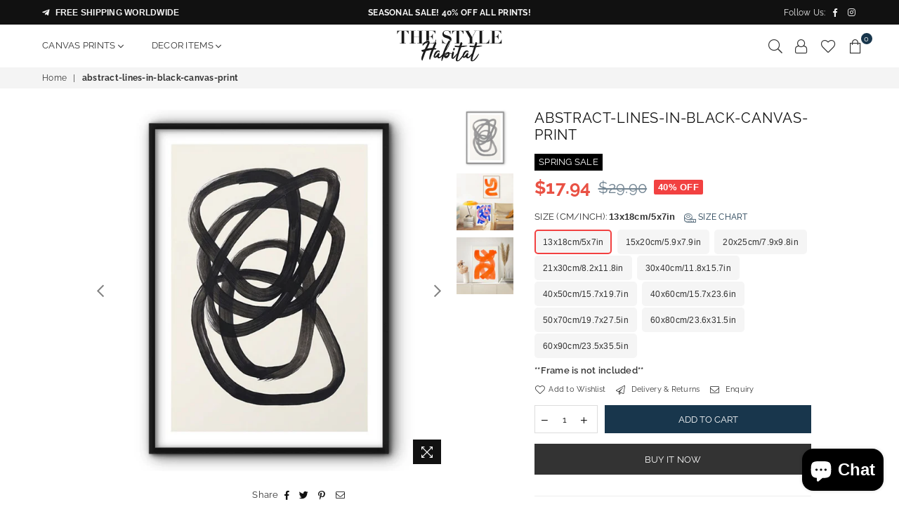

--- FILE ---
content_type: text/html; charset=utf-8
request_url: https://thestylehabitat.com/products/abstract-lines-in-black-canvas-print
body_size: 50766
content:
<!doctype html>
<html class="no-js" lang="en" >
<head>


<meta charset="utf-8">
  	<meta http-equiv="X-UA-Compatible" content="IE=edge,chrome=1">
    <meta name="viewport" content="width=device-width, initial-scale=1.0, maximum-scale=1.0, user-scalable=no">
    <meta name="theme-color" content="#111111">
    <meta name="format-detection" content="telephone=no">
    <link rel="canonical" href="https://thestylehabitat.com/products/abstract-lines-in-black-canvas-print">
  	<link rel="dns-prefetch" href="https://thestylehabitat.com" crossorigin>
    <link rel="dns-prefetch" href="https://our-home-design-shop.myshopify.com" crossorigin>
    <link rel="dns-prefetch" href="https://cdn.shopify.com" crossorigin>
    <link rel="dns-prefetch" href="https://fonts.shopifycdn.com" crossorigin>
    <link rel="dns-prefetch" href="https://fonts.googleapis.com" crossorigin>
  	<link rel="preconnect" href="https//fonts.shopifycdn.com/" crossorigin>
    <link rel="preconnect" href="https//cdn.shopify.com" crossorigin>
  	<link rel="preconnect" href="https://monorail-edge.shopifysvc.com">
  	<link rel="preconnect" href="https//ajax.googleapis.com">
  
  	
  		<link rel="preload" as="style" href="//thestylehabitat.com/cdn/shop/t/28/assets/theme.css?v=62260979816658401101702043305">
  	
  
  	<link rel="preload" href="//thestylehabitat.com/cdn/shop/t/28/assets/jquery.min.js?v=56365911735810779081639409770" as="script">
  	<link rel="preload" href="//thestylehabitat.com/cdn/shop/t/28/assets/vendor.min.js?v=79539066404598467141639409785" as="script"><link rel="shortcut icon" href="//thestylehabitat.com/cdn/shop/files/tsh-profile-picture_32x32.jpg?v=1614306810" type="image/png"><link rel="apple-touch-icon-precomposed" type="image/png" sizes="152x152" href="//thestylehabitat.com/cdn/shop/files/tsh-profile-picture_152x.jpg?v=1614306810"><title>Abstract Lines Black Impressionist Canvas Print Wall Art Poster
&ndash; The Style Habitat</title><meta name="description" content="The canvas print is printed on 100% natural cotton canvas (not paper!), the ones that are used for real oil paintings, using the giclee printing method. The canvas prints are then coated with a special water-resistant compound to guarantee that your print will last a lifetime under a variety of conditions. But unlike real paintings you don&#39;t need to stretch it over a wooden frame, just install the wall art in a regular photo frame. It&#39;s very easy and takes just a few minutes."><!-- /snippets/social-meta-tags.liquid -->
     <meta name="keywords" content="The Style Habitat, thestylehabitat.com" />
<meta name="author" content="The Style Habitat">




<meta property="og:site_name" content="The Style Habitat">
<meta property="og:url" content="https://thestylehabitat.com/products/abstract-lines-in-black-canvas-print">
<meta property="og:title" content="abstract-lines-in-black-canvas-print">
<meta property="og:type" content="product">
<meta property="og:description" content="The canvas print is printed on 100% natural cotton canvas (not paper!), the ones that are used for real oil paintings, using the giclee printing method. The canvas prints are then coated with a special water-resistant compound to guarantee that your print will last a lifetime under a variety of conditions. But unlike real paintings you don&#39;t need to stretch it over a wooden frame, just install the wall art in a regular photo frame. It&#39;s very easy and takes just a few minutes.">

  <meta property="og:price:amount" content="17.94">
  <meta property="og:price:currency" content="USD">

<meta property="og:image" content="http://thestylehabitat.com/cdn/shop/products/1_0c10c35e-abb5-495c-b4e6-713e50493b9a_1200x1200.jpg?v=1747760533"><meta property="og:image" content="http://thestylehabitat.com/cdn/shop/products/A_3c174e8e-cab1-47ec-937e-6f49dbd6df4e_1200x1200.jpg?v=1747760533"><meta property="og:image" content="http://thestylehabitat.com/cdn/shop/products/D_2a460e14-1a9f-484e-a54d-8bae85716383_1200x1200.jpg?v=1747760534">
<meta property="og:image:secure_url" content="https://thestylehabitat.com/cdn/shop/products/1_0c10c35e-abb5-495c-b4e6-713e50493b9a_1200x1200.jpg?v=1747760533"><meta property="og:image:secure_url" content="https://thestylehabitat.com/cdn/shop/products/A_3c174e8e-cab1-47ec-937e-6f49dbd6df4e_1200x1200.jpg?v=1747760533"><meta property="og:image:secure_url" content="https://thestylehabitat.com/cdn/shop/products/D_2a460e14-1a9f-484e-a54d-8bae85716383_1200x1200.jpg?v=1747760534">


<meta name="twitter:card" content="summary_large_image">
<meta name="twitter:title" content="abstract-lines-in-black-canvas-print">
<meta name="twitter:description" content="The canvas print is printed on 100% natural cotton canvas (not paper!), the ones that are used for real oil paintings, using the giclee printing method. The canvas prints are then coated with a special water-resistant compound to guarantee that your print will last a lifetime under a variety of conditions. But unlike real paintings you don&#39;t need to stretch it over a wooden frame, just install the wall art in a regular photo frame. It&#39;s very easy and takes just a few minutes.">

<link rel="preload" as="font" href="//thestylehabitat.com/cdn/fonts/raleway/raleway_n3.8b41f9f76b3ea43a64923d0e171aec8d8d64ca51.woff2" type="font/woff2" crossorigin><link rel="preload" as="font" href="//thestylehabitat.com/cdn/fonts/raleway/raleway_n4.2c76ddd103ff0f30b1230f13e160330ff8b2c68a.woff2" type="font/woff2" crossorigin><link rel="preload" as="font" href="//thestylehabitat.com/cdn/fonts/raleway/raleway_n6.87db7132fdf2b1a000ff834d3753ad5731e10d88.woff2" type="font/woff2" crossorigin><link rel="preload" as="font" href="//thestylehabitat.com/cdn/fonts/raleway/raleway_n7.740cf9e1e4566800071db82eeca3cca45f43ba63.woff2" type="font/woff2" crossorigin><link rel="preload" as="font" href="//thestylehabitat.com/cdn/fonts/raleway/raleway_n3.8b41f9f76b3ea43a64923d0e171aec8d8d64ca51.woff2" type="font/woff2" crossorigin><link rel="preload" as="font" href="//thestylehabitat.com/cdn/fonts/raleway/raleway_n6.87db7132fdf2b1a000ff834d3753ad5731e10d88.woff2" type="font/woff2" crossorigin><link rel="preload" as="font" href="//thestylehabitat.com/cdn/fonts/raleway/raleway_n6.87db7132fdf2b1a000ff834d3753ad5731e10d88.woff2" type="font/woff2" crossorigin><link rel="preload" as="font" href="//thestylehabitat.com/cdn/fonts/raleway/raleway_n7.740cf9e1e4566800071db82eeca3cca45f43ba63.woff2" type="font/woff2" crossorigin><style type="text/css">*,::after,::before{box-sizing:border-box}article,aside,details,figcaption,figure,footer,header,hgroup,main,menu,nav,section,summary{display:block}body,button,input,select,textarea{font-family:arial;-webkit-font-smoothing:antialiased;-webkit-text-size-adjust:100%}a{background-color:transparent}a,a:after,a:before{transition:all .3s ease-in-out}b,strong{font-weight:700;}em{font-style:italic}small{font-size:80%}sub,sup{font-size:75%;line-height:0;position:relative;vertical-align:baseline}sup{top:-.5em}sub{bottom:-.25em}img{max-width:100%;border:0}button,input,optgroup,select,textarea{color:inherit;font:inherit;margin:0;outline:0}button[disabled],input[disabled]{cursor:default}.mb0{margin-bottom:0!important}.mb10{margin-bottom:10px!important}.mb20{margin-bottom:20px!important}[type=button]::-moz-focus-inner,[type=reset]::-moz-focus-inner,[type=submit]::-moz-focus-inner,button::-moz-focus-inner{border-style:none;padding:0}[type=button]:-moz-focusring,[type=reset]:-moz-focusring,[type=submit]:-moz-focusring,button:-moz-focusring{outline:1px dotted ButtonText}input[type=email],input[type=number],input[type=password],input[type=search]{-webkit-appearance:none;-moz-appearance:none}table{width:100%;border-collapse:collapse;border-spacing:0}td,th{padding:0}textarea{overflow:auto;-webkit-appearance:none;-moz-appearance:none}.uppercase{text-transform:uppercase}.lowercase{text-transform:lowercase}.capitalize{text-transform:capitalize}[tabindex='-1']:focus{outline:0}a,img{outline:0!important;border:0}[role=button],a,button,input,label,select,textarea{touch-action:manipulation}.flex{display:flex}.flex-item{flex:1}.clearfix::after{content:'';display:table;clear:both}.clear{clear:both}.icon__fallback-text,.visually-hidden{position:absolute!important;overflow:hidden;clip:rect(0 0 0 0);height:1px;width:1px;margin:-1px;padding:0;border:0}.visibility-hidden{visibility:hidden}.js-focus-hidden:focus{outline:0}.no-js:not(html){display:none}.no-js .no-js:not(html){display:block}.no-js .js{display:none}.skip-link:focus{clip:auto;width:auto;height:auto;margin:0;color:#111;background-color:#fff;padding:10px;opacity:1;z-index:10000;transition:none}blockquote{background:#f8f8f8;font-weight:600;font-size:15px;font-style:normal;text-align:center;padding:0 30px;margin:0}.rte blockquote{padding:25px;margin-bottom:20px}blockquote p+cite{margin-top:7.5px}blockquote cite{display:block;font-size:13px;font-style:inherit}code,pre{font-family:Consolas,monospace;font-size:1em}pre{overflow:auto}.rte:last-child{margin-bottom:0}.rte .h1,.rte .h2,.rte .h3,.rte .h4,.rte .h5,.rte .h6,.rte h1,.rte h2,.rte h3,.rte h4,.rte h5,.rte h6{margin-top:15px;margin-bottom:7.5px}.rte .h1:first-child,.rte .h2:first-child,.rte .h3:first-child,.rte .h4:first-child,.rte .h5:first-child,.rte .h6:first-child,.rte h1:first-child,.rte h2:first-child,.rte h3:first-child,.rte h4:first-child,.rte h5:first-child,.rte h6:first-child{margin-top:0}.rte li{margin-bottom:4px;list-style:inherit}.rte li:last-child{margin-bottom:0}.rte-setting{margin-bottom:11.11111px}.rte-setting:last-child{margin-bottom:0}p:last-child{margin-bottom:0}li{list-style:none}.fine-print{font-size:1.07692em;font-style:italic;margin:20px 0}.txt--minor{font-size:80%}.txt--emphasis{font-style:italic}.icon{display:inline-block;width:20px;height:20px;vertical-align:middle;fill:currentColor}.no-svg .icon{display:none}svg.icon:not(.icon--full-color) circle,svg.icon:not(.icon--full-color) ellipse,svg.icon:not(.icon--full-color) g,svg.icon:not(.icon--full-color) line,svg.icon:not(.icon--full-color) path,svg.icon:not(.icon--full-color) polygon,svg.icon:not(.icon--full-color) polyline,svg.icon:not(.icon--full-color) rect,symbol.icon:not(.icon--full-color) circle,symbol.icon:not(.icon--full-color) ellipse,symbol.icon:not(.icon--full-color) g,symbol.icon:not(.icon--full-color) line,symbol.icon:not(.icon--full-color) path,symbol.icon:not(.icon--full-color) polygon,symbol.icon:not(.icon--full-color) polyline,symbol.icon:not(.icon--full-color) rect{fill:inherit;stroke:inherit}.no-svg .icon__fallback-text{position:static!important;overflow:inherit;clip:none;height:auto;width:auto;margin:0}ol,ul{margin:0;padding:0}ol{list-style:decimal}.list--inline{padding:0;margin:0}.list--inline li{display:inline-block;margin-bottom:0;vertical-align:middle}.rte img{height:auto}.rte table{table-layout:fixed}.rte ol,.rte ul{margin:20px 0 30px 30px}.rte ol.list--inline,.rte ul.list--inline{margin-left:0}.rte ul{list-style:disc outside}.rte ul ul{list-style:circle outside}.rte ul ul ul{list-style:square outside}.rte a:not(.btn){padding-bottom:1px}.text-center .rte ol,.text-center .rte ul,.text-center.rte ol,.text-center.rte ul{margin-left:0;list-style-position:inside}.rte__table-wrapper{max-width:100%;overflow:auto;-webkit-overflow-scrolling:touch}svg:not(:root){overflow:hidden}.video-wrapper{position:relative;overflow:hidden;max-width:100%;padding-bottom:56.25%;height:0;height:auto}.video-wrapper iframe{position:absolute;top:0;left:0;width:100%;height:100%}form{margin:0}legend{border:0;padding:0}button{cursor:pointer}input[type=submit]{cursor:pointer}input[type=text]{-webkit-appearance:none;-moz-appearance:none}[type=checkbox]+label,[type=radio]+label{display:inline-block;margin-bottom:0}label[for]{cursor:pointer}textarea{min-height:100px}input[type=checkbox],input[type=radio]{margin:0 5px 0 0;vertical-align:middle}select::-ms-expand{display:none}.label--hidden{position:absolute;height:0;width:0;margin-bottom:0;overflow:hidden;clip:rect(1px,1px,1px,1px)}.ie9 .label--hidden{position:static;height:auto;width:auto;margin-bottom:2px;overflow:visible;clip:initial}.form-vertical input,.form-vertical select,.form-vertical textarea{display:block;width:100%}.form-vertical [type=checkbox],.form-vertical [type=radio]{display:inline-block;width:auto;margin-right:5px}.form-vertical .btn,.form-vertical [type=submit]{display:inline-block;width:auto}.grid--table{display:table;table-layout:fixed;width:100%}.grid--table>.grid__item{float:none;display:table-cell;vertical-align:middle}.is-transitioning{display:block!important;visibility:visible!important}.mr0{margin:0 !important;}.pd0{ padding:0 !important;} .grid{list-style:none;margin:0 -15px;padding:0}.grid::after{content:'';display:table;clear:both}.grid__item{float:left;padding-left:15px;padding-right:15px;width:100%}@media only screen and (max-width:1024px){.grid{margin:0 -7.5px}.grid__item{padding-left:7.5px;padding-right:7.5px}}.grid__item[class*="--push"]{position:relative}.grid--rev{direction:rtl;text-align:left}.grid--rev>.grid__item{direction:ltr;text-align:left;float:right}.col-1,.one-whole{width:100%}.col-2,.five-tenths,.four-eighths,.one-half,.three-sixths,.two-quarters,.wd-50{width:50%}.col-3,.one-third,.two-sixths{width:33.33333%}.four-sixths,.two-thirds{width:66.66667%}.col-4,.one-quarter,.two-eighths{width:25%}.six-eighths,.three-quarters{width:75%}.col-5,.one-fifth,.two-tenths{width:20%}.four-tenths,.two-fifths,.wd-40{width:40%}.six-tenths,.three-fifths,.wd-60{width:60%}.eight-tenths,.four-fifths,.wd-80{width:80%}.one-sixth{width:16.66667%}.five-sixths{width:83.33333%}.one-seventh{width:14.28571%}.one-eighth{width:12.5%}.three-eighths{width:37.5%}.five-eighths{width:62.5%}.seven-eighths{width:87.5%}.one-nineth{width:11.11111%}.one-tenth{width:10%}.three-tenths,.wd-30{width:30%}.seven-tenths,.wd-70{width:70%}.nine-tenths,.wd-90{width:90%}.show{display:block!important}.hide{display:none!important}.text-left{text-align:left!important}.text-right{text-align:right!important}.text-center{text-align:center!important}@media only screen and (min-width:767px){.medium-up--one-whole{width:100%}.medium-up--five-tenths,.medium-up--four-eighths,.medium-up--one-half,.medium-up--three-sixths,.medium-up--two-quarters{width:50%}.medium-up--one-third,.medium-up--two-sixths{width:33.33333%}.medium-up--four-sixths,.medium-up--two-thirds{width:66.66667%}.medium-up--one-quarter,.medium-up--two-eighths{width:25%}.medium-up--six-eighths,.medium-up--three-quarters{width:75%}.medium-up--one-fifth,.medium-up--two-tenths{width:20%}.medium-up--four-tenths,.medium-up--two-fifths{width:40%}.medium-up--six-tenths,.medium-up--three-fifths{width:60%}.medium-up--eight-tenths,.medium-up--four-fifths{width:80%}.medium-up--one-sixth{width:16.66667%}.medium-up--five-sixths{width:83.33333%}.medium-up--one-seventh{width:14.28571%}.medium-up--one-eighth{width:12.5%}.medium-up--three-eighths{width:37.5%}.medium-up--five-eighths{width:62.5%}.medium-up--seven-eighths{width:87.5%}.medium-up--one-nineth{width:11.11111%}.medium-up--one-tenth{width:10%}.medium-up--three-tenths{width:30%}.medium-up--seven-tenths{width:70%}.medium-up--nine-tenths{width:90%}.grid--uniform .medium-up--five-tenths:nth-child(2n+1),.grid--uniform .medium-up--four-eighths:nth-child(2n+1),.grid--uniform .medium-up--one-eighth:nth-child(8n+1),.grid--uniform .medium-up--one-fifth:nth-child(5n+1),.grid--uniform .medium-up--one-half:nth-child(2n+1),.grid--uniform .medium-up--one-quarter:nth-child(4n+1),.grid--uniform .medium-up--one-seventh:nth-child(7n+1),.grid--uniform .medium-up--one-sixth:nth-child(6n+1),.grid--uniform .medium-up--one-third:nth-child(3n+1),.grid--uniform .medium-up--three-sixths:nth-child(2n+1),.grid--uniform .medium-up--two-eighths:nth-child(4n+1),.grid--uniform .medium-up--two-sixths:nth-child(3n+1){clear:both}.medium-up--show{display:block!important}.medium-up--hide{display:none!important}.medium-up--text-left{text-align:left!important}.medium-up--text-right{text-align:right!important}.medium-up--text-center{text-align:center!important}}@media only screen and (min-width:1025px){.large-up--one-whole{width:100%}.large-up--five-tenths,.large-up--four-eighths,.large-up--one-half,.large-up--three-sixths,.large-up--two-quarters{width:50%}.large-up--one-third,.large-up--two-sixths{width:33.33333%}.large-up--four-sixths,.large-up--two-thirds{width:66.66667%}.large-up--one-quarter,.large-up--two-eighths{width:25%}.large-up--six-eighths,.large-up--three-quarters{width:75%}.large-up--one-fifth,.large-up--two-tenths{width:20%}.large-up--four-tenths,.large-up--two-fifths{width:40%}.large-up--six-tenths,.large-up--three-fifths{width:60%}.large-up--eight-tenths,.large-up--four-fifths{width:80%}.large-up--one-sixth{width:16.66667%}.large-up--five-sixths{width:83.33333%}.large-up--one-seventh{width:14.28571%}.large-up--one-eighth{width:12.5%}.large-up--three-eighths{width:37.5%}.large-up--five-eighths{width:62.5%}.large-up--seven-eighths{width:87.5%}.large-up--one-nineth{width:11.11111%}.large-up--one-tenth{width:10%}.large-up--three-tenths{width:30%}.large-up--seven-tenths{width:70%}.large-up--nine-tenths{width:90%}.grid--uniform .large-up--five-tenths:nth-child(2n+1),.grid--uniform .large-up--four-eighths:nth-child(2n+1),.grid--uniform .large-up--one-eighth:nth-child(8n+1),.grid--uniform .large-up--one-fifth:nth-child(5n+1),.grid--uniform .large-up--one-half:nth-child(2n+1),.grid--uniform .large-up--one-quarter:nth-child(4n+1),.grid--uniform .large-up--one-seventh:nth-child(7n+1),.grid--uniform .large-up--one-sixth:nth-child(6n+1),.grid--uniform .large-up--one-third:nth-child(3n+1),.grid--uniform .large-up--three-sixths:nth-child(2n+1),.grid--uniform .large-up--two-eighths:nth-child(4n+1),.grid--uniform .large-up--two-sixths:nth-child(3n+1){clear:both}.large-up--show{display:block!important}.large-up--hide{display:none!important}.large-up--text-left{text-align:left!important}.large-up--text-right{text-align:right!important}.large-up--text-center{text-align:center!important}}@media only screen and (min-width:1280px){.widescreen--one-whole{width:100%}.widescreen--five-tenths,.widescreen--four-eighths,.widescreen--one-half,.widescreen--three-sixths,.widescreen--two-quarters{width:50%}.widescreen--one-third,.widescreen--two-sixths{width:33.33333%}.widescreen--four-sixths,.widescreen--two-thirds{width:66.66667%}.widescreen--one-quarter,.widescreen--two-eighths{width:25%}.widescreen--six-eighths,.widescreen--three-quarters{width:75%}.widescreen--one-fifth,.widescreen--two-tenths{width:20%}.widescreen--four-tenths,.widescreen--two-fifths{width:40%}.widescreen--six-tenths,.widescreen--three-fifths{width:60%}.widescreen--eight-tenths,.widescreen--four-fifths{width:80%}.widescreen--one-sixth{width:16.66667%}.widescreen--five-sixths{width:83.33333%}.widescreen--one-seventh{width:14.28571%}.widescreen--one-eighth{width:12.5%}.widescreen--three-eighths{width:37.5%}.widescreen--five-eighths{width:62.5%}.widescreen--seven-eighths{width:87.5%}.widescreen--one-nineth{width:11.11111%}.widescreen--one-tenth{width:10%}.widescreen--three-tenths{width:30%}.widescreen--seven-tenths{width:70%}.widescreen--nine-tenths{width:90%}.grid--uniform .widescreen--five-tenths:nth-child(2n+1),.grid--uniform .widescreen--four-eighths:nth-child(2n+1),.grid--uniform .widescreen--one-eighth:nth-child(8n+1),.grid--uniform .widescreen--one-fifth:nth-child(5n+1),.grid--uniform .widescreen--one-half:nth-child(2n+1),.grid--uniform .widescreen--one-quarter:nth-child(4n+1),.grid--uniform .widescreen--one-seventh:nth-child(7n+1),.grid--uniform .widescreen--one-sixth:nth-child(6n+1),.grid--uniform .widescreen--one-third:nth-child(3n+1),.grid--uniform .widescreen--three-sixths:nth-child(2n+1),.grid--uniform .widescreen--two-eighths:nth-child(4n+1),.grid--uniform .widescreen--two-sixths:nth-child(3n+1){clear:both}.widescreen--show{display:block!important}.widescreen--hide{display:none!important}.widescreen--text-left{text-align:left!important}.widescreen--text-right{text-align:right!important}.widescreen--text-center{text-align:center!important}}@media only screen and (min-width:1025px) and (max-width:1279px){.large--one-whole{width:100%}.large--five-tenths,.large--four-eighths,.large--one-half,.large--three-sixths,.large--two-quarters{width:50%}.large--one-third,.large--two-sixths{width:33.33333%}.large--four-sixths,.large--two-thirds{width:66.66667%}.large--one-quarter,.large--two-eighths{width:25%}.large--six-eighths,.large--three-quarters{width:75%}.large--one-fifth,.large--two-tenths{width:20%}.large--four-tenths,.large--two-fifths{width:40%}.large--six-tenths,.large--three-fifths{width:60%}.large--eight-tenths,.large--four-fifths{width:80%}.large--one-sixth{width:16.66667%}.large--five-sixths{width:83.33333%}.large--one-seventh{width:14.28571%}.large--one-eighth{width:12.5%}.large--three-eighths{width:37.5%}.large--five-eighths{width:62.5%}.large--seven-eighths{width:87.5%}.large--one-nineth{width:11.11111%}.large--one-tenth{width:10%}.large--three-tenths{width:30%}.large--seven-tenths{width:70%}.large--nine-tenths{width:90%}.grid--uniform .large--five-tenths:nth-child(2n+1),.grid--uniform .large--four-eighths:nth-child(2n+1),.grid--uniform .large--one-eighth:nth-child(8n+1),.grid--uniform .large--one-fifth:nth-child(5n+1),.grid--uniform .large--one-half:nth-child(2n+1),.grid--uniform .large--one-quarter:nth-child(4n+1),.grid--uniform .large--one-seventh:nth-child(7n+1),.grid--uniform .large--one-sixth:nth-child(6n+1),.grid--uniform .large--one-third:nth-child(3n+1),.grid--uniform .large--three-sixths:nth-child(2n+1),.grid--uniform .large--two-eighths:nth-child(4n+1),.grid--uniform .large--two-sixths:nth-child(3n+1){clear:both}.large--show{display:block!important}.large--hide{display:none!important}.large--text-left{text-align:left!important}.large--text-right{text-align:right!important}.large--text-center{text-align:center!important}}@media only screen and (min-width:767px) and (max-width:1024px){.medium--one-whole{width:100%}.medium--five-tenths,.medium--four-eighths,.medium--one-half,.medium--three-sixths,.medium--two-quarters{width:50%}.medium--one-third,.medium--two-sixths{width:33.33333%}.medium--four-sixths,.medium--two-thirds{width:66.66667%}.medium--one-quarter,.medium--two-eighths{width:25%}.medium--six-eighths,.medium--three-quarters{width:75%}.medium--one-fifth,.medium--two-tenths{width:20%}.medium--four-tenths,.medium--two-fifths{width:40%}.medium--six-tenths,.medium--three-fifths{width:60%}.medium--eight-tenths,.medium--four-fifths{width:80%}.medium--one-sixth{width:16.66667%}.medium--five-sixths{width:83.33333%}.medium--one-seventh{width:14.28571%}.medium--one-eighth{width:12.5%}.medium--three-eighths{width:37.5%}.medium--five-eighths{width:62.5%}.medium--seven-eighths{width:87.5%}.medium--one-nineth{width:11.11111%}.medium--one-tenth{width:10%}.medium--three-tenths{width:30%}.medium--seven-tenths{width:70%}.medium--nine-tenths{width:90%}.grid--uniform .medium--five-tenths:nth-child(2n+1),.grid--uniform .medium--four-eighths:nth-child(2n+1),.grid--uniform .medium--one-eighth:nth-child(8n+1),.grid--uniform .medium--one-fifth:nth-child(5n+1),.grid--uniform .medium--one-half:nth-child(2n+1),.grid--uniform .medium--one-quarter:nth-child(4n+1),.grid--uniform .medium--one-seventh:nth-child(7n+1),.grid--uniform .medium--one-sixth:nth-child(6n+1),.grid--uniform .medium--one-third:nth-child(3n+1),.grid--uniform .medium--three-sixths:nth-child(2n+1),.grid--uniform .medium--two-eighths:nth-child(4n+1),.grid--uniform .medium--two-sixths:nth-child(3n+1){clear:both}.medium--show{display:block!important}.medium--hide{display:none!important}.medium--text-left{text-align:left!important}.medium--text-right{text-align:right!important}.medium--text-center{text-align:center!important}}@media only screen and (max-width:766px){.grid{margin:0 -5px}.grid__item{padding-left:5px;padding-right:5px}.small--one-whole{width:100%}.small--five-tenths,.small--four-eighths,.small--one-half,.small--three-sixths,.small--two-quarters{width:50%}.small--one-third,.small--two-sixths{width:33.33333%}.small--four-sixths,.small--two-thirds{width:66.66667%}.small--one-quarter,.small--two-eighths{width:25%}.small--six-eighths,.small--three-quarters{width:75%}.small--one-fifth,.small--two-tenths{width:20%}.small--four-tenths,.small--two-fifths{width:40%}.small--six-tenths,.small--three-fifths{width:60%}.small--eight-tenths,.small--four-fifths{width:80%}.small--one-sixth{width:16.66667%}.small--five-sixths{width:83.33333%}.small--one-seventh{width:14.28571%}.small--one-eighth{width:12.5%}.small--three-eighths{width:37.5%}.small--five-eighths{width:62.5%}.small--seven-eighths{width:87.5%}.small--one-nineth{width:11.11111%}.small--one-tenth{width:10%}.small--three-tenths{width:30%}.small--seven-tenths{width:70%}.small--nine-tenths{width:90%}.grid--uniform .small--five-tenths:nth-child(2n+1),.grid--uniform .small--four-eighths:nth-child(2n+1),.grid--uniform .small--one-eighth:nth-child(8n+1),.grid--uniform .small--one-half:nth-child(2n+1),.grid--uniform .small--one-quarter:nth-child(4n+1),.grid--uniform .small--one-seventh:nth-child(7n+1),.grid--uniform .small--one-sixth:nth-child(6n+1),.grid--uniform .small--one-third:nth-child(3n+1),.grid--uniform .small--three-sixths:nth-child(2n+1),.grid--uniform .small--two-eighths:nth-child(4n+1),.grid--uniform .small--two-sixths:nth-child(3n+1),.grid--uniform.small--one-fifth:nth-child(5n+1){clear:both}.small--show{display:block!important}.small--hide{display:none!important}.small--text-left{text-align:left!important}.small--text-right{text-align:right!important}.small--text-center{text-align:center!important}}.grid-mr-0{margin:0}.grid-mr-1{margin:0 -.5px}.grid-mr-2{margin:0 -1px}.grid-mr-3{margin:0 -1.5px}.grid-mr-4{margin:0 -2px}.grid-mr-5{margin:0 -2.5px}.grid-mr-6{margin:0 -3px}.grid-mr-7{margin:0 -3.5px}.grid-mr-8{margin:0 -4px}.grid-mr-9{margin:0 -4.5px}.grid-mr-10{margin:0 -5px}.grid-mr-11{margin:0 -5.5px}.grid-mr-12{margin:0 -6px}.grid-mr-13{margin:0 -6.5px}.grid-mr-14{margin:0 -7px}.grid-mr-15{margin:0 -7.5px}.grid-mr-16{margin:0 -8px}.grid-mr-17{margin:0 -8.5px}.grid-mr-18{margin:0 -9px}.grid-mr-19{margin:0 -9.5px}.grid-mr-20{margin:0 -10px}.grid-mr-21{margin:0 -10.5px}.grid-mr-22{margin:0 -11px}.grid-mr-23{margin:0 -11.5px}.grid-mr-24{margin:0 -12px}.grid-mr-25{margin:0 -12.5px}.grid-mr-26{margin:0 -13px}.grid-mr-27{margin:0 -13.5px}.grid-mr-28{margin:0 -14px}.grid-mr-29{margin:0 -14.5px}.grid-mr-30{margin:0 -15px}.pd-1 .collection-grid-item{margin:0 .5px 1px}.pd-2 .collection-grid-item{margin:0 1px 2px}.pd-3 .collection-grid-item{margin:0 1.5px 3px}.pd-4 .collection-grid-item{margin:0 2px 4px}.pd-5 .collection-grid-item{margin:0 2.5px 5px}.pd-6 .collection-grid-item{margin:0 3px 6px}.pd-7 .collection-grid-item{margin:0 3.5px 7px}.pd-8 .collection-grid-item{margin:0 4px 8px}.pd-9 .collection-grid-item{margin:0 4.5px 9px}.pd-10 .collection-grid-item{margin:0 5px 10px}.pd-11 .collection-grid-item{margin:0 5.5px 11px}.pd-12 .collection-grid-item{margin:0 6px 12px}.pd-13 .collection-grid-item{margin:0 6.5px 13px}.pd-14 .collection-grid-item{margin:0 7px 14px}.pd-15 .collection-grid-item{margin:0 7.5px 15px}.pd-16 .collection-grid-item{margin:0 8px 16px}.pd-17 .collection-grid-item{margin:0 8.5px 17px}.pd-18 .collection-grid-item{margin:0 9px 18px}.pd-19 .collection-grid-item{margin:0 9.5px 19px}.pd-20 .collection-grid-item{margin:0 10px 20px}.pd-21 .collection-grid-item{margin:0 10.5px 21px}.pd-22 .collection-grid-item{margin:0 11px 22px}.pd-23 .collection-grid-item{margin:0 11.5px 23px}.pd-24 .collection-grid-item{margin:0 12px 24px}.pd-25 .collection-grid-item{margin:0 12.5px 25px}.pd-26 .collection-grid-item{margin:0 13px 26px}.pd-27 .collection-grid-item{margin:0 13.5px 27px}.pd-28 .collection-grid-item{margin:0 14px 28px}.pd-29 .collection-grid-item{margin:0 14.5px 29px}.pd-30 .collection-grid-item{margin:0 15px 30px}@media only screen and (max-width:766px){.pd-mb-1 .collection-grid-item{margin:0 .5px 1px}.pd-mb-2 .collection-grid-item{margin:0 1px 2px}.pd-mb-3 .collection-grid-item{margin:0 1.5px 3px}.pd-mb-4 .collection-grid-item{margin:0 2px 4px}.pd-mb-5 .collection-grid-item{margin:0 2.5px 5px}.pd-mb-6 .collection-grid-item{margin:0 3px 6px}.pd-mb-7 .collection-grid-item{margin:0 3.5px 7px}.pd-mb-8 .collection-grid-item{margin:0 4px 8px}.pd-mb-9 .collection-grid-item{margin:0 4.5px 9px}.pd-mb-10 .collection-grid-item{margin:0 5px 10px}.pd-mb-11 .collection-grid-item{margin:0 5.5px 11px}.pd-mb-12 .collection-grid-item{margin:0 6px 12px}.pd-mb-13 .collection-grid-item{margin:0 6.5px 13px}.pd-mb-14 .collection-grid-item{margin:0 7px 14px}.pd-mb-15 .collection-grid-item{margin:0 7.5px 15px}.pd-mb-16 .collection-grid-item{margin:0 8px 16px}.pd-mb-17 .collection-grid-item{margin:0 8.5px 17px}.pd-mb-18 .collection-grid-item{margin:0 9px 18px}.pd-mb-19 .collection-grid-item{margin:0 9.5px 19px}.pd-mb-20 .collection-grid-item{margin:0 10px 20px}.pd-mb-21 .collection-grid-item{margin:0 10.5px 21px}.pd-mb-22 .collection-grid-item{margin:0 11px 22px}.pd-mb-23 .collection-grid-item{margin:0 11.5px 23px}.pd-mb-24 .collection-grid-item{margin:0 12px 24px}.pd-mb-25 .collection-grid-item{margin:0 12.5px 25px}.pd-mb-26 .collection-grid-item{margin:0 13px 26px}.pd-mb-27 .collection-grid-item{margin:0 13.5px 27px}.pd-mb-28 .collection-grid-item{margin:0 14px 28px}.pd-mb-29 .collection-grid-item{margin:0 14.5px 29px}.pd-mb-30 .collection-grid-item{margin:0 15px 30px}}@font-face {font-family: Raleway;font-weight: 400;font-style: normal;font-display: swap;src: url("//thestylehabitat.com/cdn/fonts/raleway/raleway_n4.2c76ddd103ff0f30b1230f13e160330ff8b2c68a.woff2") format("woff2"), url("//thestylehabitat.com/cdn/fonts/raleway/raleway_n4.c057757dddc39994ad5d9c9f58e7c2c2a72359a9.woff") format("woff");}@font-face {font-family: Raleway;font-weight: 300;font-style: normal;font-display: swap;src: url("//thestylehabitat.com/cdn/fonts/raleway/raleway_n3.8b41f9f76b3ea43a64923d0e171aec8d8d64ca51.woff2") format("woff2"), url("//thestylehabitat.com/cdn/fonts/raleway/raleway_n3.0f52cef63575e7aefb853e37056ce58cecface1a.woff") format("woff");}@font-face {font-family: Raleway;font-weight: 600;font-style: normal;font-display: swap;src: url("//thestylehabitat.com/cdn/fonts/raleway/raleway_n6.87db7132fdf2b1a000ff834d3753ad5731e10d88.woff2") format("woff2"), url("//thestylehabitat.com/cdn/fonts/raleway/raleway_n6.ad26493e9aeb22e08a6282f7bed6ea8ab7c3927f.woff") format("woff");}@font-face {font-family: Raleway;font-weight: 700;font-style: normal;font-display: swap;src: url("//thestylehabitat.com/cdn/fonts/raleway/raleway_n7.740cf9e1e4566800071db82eeca3cca45f43ba63.woff2") format("woff2"), url("//thestylehabitat.com/cdn/fonts/raleway/raleway_n7.84943791ecde186400af8db54cf3b5b5e5049a8f.woff") format("woff");}@font-face {font-family: Raleway;font-weight: 600;font-style: normal;font-display: swap;src: url("//thestylehabitat.com/cdn/fonts/raleway/raleway_n6.87db7132fdf2b1a000ff834d3753ad5731e10d88.woff2") format("woff2"), url("//thestylehabitat.com/cdn/fonts/raleway/raleway_n6.ad26493e9aeb22e08a6282f7bed6ea8ab7c3927f.woff") format("woff");}@font-face {font-family: Raleway;font-weight: 300;font-style: normal;font-display: swap;src: url("//thestylehabitat.com/cdn/fonts/raleway/raleway_n3.8b41f9f76b3ea43a64923d0e171aec8d8d64ca51.woff2") format("woff2"), url("//thestylehabitat.com/cdn/fonts/raleway/raleway_n3.0f52cef63575e7aefb853e37056ce58cecface1a.woff") format("woff");}@font-face {font-family: Raleway;font-weight: 600;font-style: normal;font-display: swap;src: url("//thestylehabitat.com/cdn/fonts/raleway/raleway_n6.87db7132fdf2b1a000ff834d3753ad5731e10d88.woff2") format("woff2"), url("//thestylehabitat.com/cdn/fonts/raleway/raleway_n6.ad26493e9aeb22e08a6282f7bed6ea8ab7c3927f.woff") format("woff");}@font-face {font-family: Raleway;font-weight: 700;font-style: normal;font-display: swap;src: url("//thestylehabitat.com/cdn/fonts/raleway/raleway_n7.740cf9e1e4566800071db82eeca3cca45f43ba63.woff2") format("woff2"), url("//thestylehabitat.com/cdn/fonts/raleway/raleway_n7.84943791ecde186400af8db54cf3b5b5e5049a8f.woff") format("woff");}</style>  <link rel="stylesheet" href="//thestylehabitat.com/cdn/shop/t/28/assets/theme.css?v=62260979816658401101702043305" type="text/css" media="all">      <script src="//thestylehabitat.com/cdn/shop/t/28/assets/jquery.min.js?v=56365911735810779081639409770"defer="defer"></script><script>var theme = {strings:{addToCart:"Add to cart",soldOut:"Sold out",unavailable:"Unavailable",showMore:"Show More",showLess:"Show Less"},mlcurrency:false,moneyFormat:"\u003cspan class=money\u003e${{amount}}\u003c\/span\u003e",currencyFormat:"money_format",shopCurrency:"USD",autoCurrencies:true,money_currency_format:"${{amount}} USD",money_format:"${{amount}}",ajax_cart:true,fixedHeader:true,animation:true,animationMobile:true,searchresult:"See all results",wlAvailable:"Available in Wishlist",rtl:false,days:"Days",hours:"Hrs",minuts:"Min",seconds:"Sec",};document.documentElement.className = document.documentElement.className.replace('no-js', 'js');var Metatheme = null,thm = 'Avone', shpeml = 'contact@thestylehabitat.com', dmn = window.location.hostname;</script><script src="//thestylehabitat.com/cdn/shop/t/28/assets/vendor.min.js?v=79539066404598467141639409785" defer="defer"></script>
<script>window.performance && window.performance.mark && window.performance.mark('shopify.content_for_header.start');</script><meta name="google-site-verification" content="6qVg92HwLDyR9xiiY2PzxCtJW_jwIEIAQx-7Go0xz4I">
<meta id="shopify-digital-wallet" name="shopify-digital-wallet" content="/1581023281/digital_wallets/dialog">
<meta name="shopify-checkout-api-token" content="e723b217e6aa09ca186d18bddb36dd9f">
<meta id="in-context-paypal-metadata" data-shop-id="1581023281" data-venmo-supported="false" data-environment="production" data-locale="en_US" data-paypal-v4="true" data-currency="USD">
<link rel="alternate" type="application/json+oembed" href="https://thestylehabitat.com/products/abstract-lines-in-black-canvas-print.oembed">
<script async="async" data-src="/checkouts/internal/preloads.js?locale=en-US"></script>
<script id="shopify-features" type="application/json">{"accessToken":"e723b217e6aa09ca186d18bddb36dd9f","betas":["rich-media-storefront-analytics"],"domain":"thestylehabitat.com","predictiveSearch":true,"shopId":1581023281,"locale":"en"}</script>
<script>var Shopify = Shopify || {};
Shopify.shop = "our-home-design-shop.myshopify.com";
Shopify.locale = "en";
Shopify.currency = {"active":"USD","rate":"1.0"};
Shopify.country = "US";
Shopify.theme = {"name":"Avone-Sale-December","id":120989417555,"schema_name":null,"schema_version":null,"theme_store_id":null,"role":"main"};
Shopify.theme.handle = "null";
Shopify.theme.style = {"id":null,"handle":null};
Shopify.cdnHost = "thestylehabitat.com/cdn";
Shopify.routes = Shopify.routes || {};
Shopify.routes.root = "/";</script>
<script type="module">!function(o){(o.Shopify=o.Shopify||{}).modules=!0}(window);</script>
<script>!function(o){function n(){var o=[];function n(){o.push(Array.prototype.slice.apply(arguments))}return n.q=o,n}var t=o.Shopify=o.Shopify||{};t.loadFeatures=n(),t.autoloadFeatures=n()}(window);</script>
<script id="shop-js-analytics" type="application/json">{"pageType":"product"}</script>
<script defer="defer" async type="module" src="//thestylehabitat.com/cdn/shopifycloud/shop-js/modules/v2/client.init-shop-cart-sync_BN7fPSNr.en.esm.js"></script>
<script defer="defer" async type="module" src="//thestylehabitat.com/cdn/shopifycloud/shop-js/modules/v2/chunk.common_Cbph3Kss.esm.js"></script>
<script defer="defer" async type="module" src="//thestylehabitat.com/cdn/shopifycloud/shop-js/modules/v2/chunk.modal_DKumMAJ1.esm.js"></script>
<script type="module">
  await import("//thestylehabitat.com/cdn/shopifycloud/shop-js/modules/v2/client.init-shop-cart-sync_BN7fPSNr.en.esm.js");
await import("//thestylehabitat.com/cdn/shopifycloud/shop-js/modules/v2/chunk.common_Cbph3Kss.esm.js");
await import("//thestylehabitat.com/cdn/shopifycloud/shop-js/modules/v2/chunk.modal_DKumMAJ1.esm.js");

  window.Shopify.SignInWithShop?.initShopCartSync?.({"fedCMEnabled":true,"windoidEnabled":true});

</script>
<script>(function() {
  var isLoaded = false;
  function asyncLoad() {
    if (isLoaded) return;
    isLoaded = true;
    var urls = ["https:\/\/cdn.popt.in\/pixel.js?id=22e96d59e1654\u0026shop=our-home-design-shop.myshopify.com","https:\/\/static.mailerlite.com\/data\/a\/3811\/3811598\/universal_v9v2k1m1z8_load.js?shop=our-home-design-shop.myshopify.com","https:\/\/easygdpr.b-cdn.net\/v\/1553540745\/gdpr.min.js?shop=our-home-design-shop.myshopify.com","https:\/\/tms.trackingmore.net\/static\/js\/checkout.js?shop=our-home-design-shop.myshopify.com","https:\/\/cdn.shopify.com\/s\/files\/1\/0449\/2568\/1820\/t\/4\/assets\/booster_currency.js?v=1624978055\u0026shop=our-home-design-shop.myshopify.com","https:\/\/cdn.shopify.com\/s\/files\/1\/0449\/2568\/1820\/t\/4\/assets\/booster_currency.js?v=1624978055\u0026shop=our-home-design-shop.myshopify.com","https:\/\/static.klaviyo.com\/onsite\/js\/KuBCgm\/klaviyo.js?company_id=KuBCgm\u0026shop=our-home-design-shop.myshopify.com"];
    for (var i = 0; i < urls.length; i++) {
      var s = document.createElement('script');
      s.type = 'text/javascript';
      s.async = true;
      s.src = urls[i];
      var x = document.getElementsByTagName('script')[0];
      x.parentNode.insertBefore(s, x);
    }
  };
  document.addEventListener('StartAsyncLoading', function(event){asyncLoad();});if(window.attachEvent) {
    window.attachEvent('onload', function(){});
  } else {
    window.addEventListener('load', function(){}, false);
  }
})();</script>
<script id="__st">var __st={"a":1581023281,"offset":-28800,"reqid":"3f1dd999-101e-4d94-bed1-f3b31b3d6dce-1769824700","pageurl":"thestylehabitat.com\/products\/abstract-lines-in-black-canvas-print","u":"9e882407aadc","p":"product","rtyp":"product","rid":6966837805139};</script>
<script>window.ShopifyPaypalV4VisibilityTracking = true;</script>
<script id="captcha-bootstrap">!function(){'use strict';const t='contact',e='account',n='new_comment',o=[[t,t],['blogs',n],['comments',n],[t,'customer']],c=[[e,'customer_login'],[e,'guest_login'],[e,'recover_customer_password'],[e,'create_customer']],r=t=>t.map((([t,e])=>`form[action*='/${t}']:not([data-nocaptcha='true']) input[name='form_type'][value='${e}']`)).join(','),a=t=>()=>t?[...document.querySelectorAll(t)].map((t=>t.form)):[];function s(){const t=[...o],e=r(t);return a(e)}const i='password',u='form_key',d=['recaptcha-v3-token','g-recaptcha-response','h-captcha-response',i],f=()=>{try{return window.sessionStorage}catch{return}},m='__shopify_v',_=t=>t.elements[u];function p(t,e,n=!1){try{const o=window.sessionStorage,c=JSON.parse(o.getItem(e)),{data:r}=function(t){const{data:e,action:n}=t;return t[m]||n?{data:e,action:n}:{data:t,action:n}}(c);for(const[e,n]of Object.entries(r))t.elements[e]&&(t.elements[e].value=n);n&&o.removeItem(e)}catch(o){console.error('form repopulation failed',{error:o})}}const l='form_type',E='cptcha';function T(t){t.dataset[E]=!0}const w=window,h=w.document,L='Shopify',v='ce_forms',y='captcha';let A=!1;((t,e)=>{const n=(g='f06e6c50-85a8-45c8-87d0-21a2b65856fe',I='https://cdn.shopify.com/shopifycloud/storefront-forms-hcaptcha/ce_storefront_forms_captcha_hcaptcha.v1.5.2.iife.js',D={infoText:'Protected by hCaptcha',privacyText:'Privacy',termsText:'Terms'},(t,e,n)=>{const o=w[L][v],c=o.bindForm;if(c)return c(t,g,e,D).then(n);var r;o.q.push([[t,g,e,D],n]),r=I,A||(h.body.append(Object.assign(h.createElement('script'),{id:'captcha-provider',async:!0,src:r})),A=!0)});var g,I,D;w[L]=w[L]||{},w[L][v]=w[L][v]||{},w[L][v].q=[],w[L][y]=w[L][y]||{},w[L][y].protect=function(t,e){n(t,void 0,e),T(t)},Object.freeze(w[L][y]),function(t,e,n,w,h,L){const[v,y,A,g]=function(t,e,n){const i=e?o:[],u=t?c:[],d=[...i,...u],f=r(d),m=r(i),_=r(d.filter((([t,e])=>n.includes(e))));return[a(f),a(m),a(_),s()]}(w,h,L),I=t=>{const e=t.target;return e instanceof HTMLFormElement?e:e&&e.form},D=t=>v().includes(t);t.addEventListener('submit',(t=>{const e=I(t);if(!e)return;const n=D(e)&&!e.dataset.hcaptchaBound&&!e.dataset.recaptchaBound,o=_(e),c=g().includes(e)&&(!o||!o.value);(n||c)&&t.preventDefault(),c&&!n&&(function(t){try{if(!f())return;!function(t){const e=f();if(!e)return;const n=_(t);if(!n)return;const o=n.value;o&&e.removeItem(o)}(t);const e=Array.from(Array(32),(()=>Math.random().toString(36)[2])).join('');!function(t,e){_(t)||t.append(Object.assign(document.createElement('input'),{type:'hidden',name:u})),t.elements[u].value=e}(t,e),function(t,e){const n=f();if(!n)return;const o=[...t.querySelectorAll(`input[type='${i}']`)].map((({name:t})=>t)),c=[...d,...o],r={};for(const[a,s]of new FormData(t).entries())c.includes(a)||(r[a]=s);n.setItem(e,JSON.stringify({[m]:1,action:t.action,data:r}))}(t,e)}catch(e){console.error('failed to persist form',e)}}(e),e.submit())}));const S=(t,e)=>{t&&!t.dataset[E]&&(n(t,e.some((e=>e===t))),T(t))};for(const o of['focusin','change'])t.addEventListener(o,(t=>{const e=I(t);D(e)&&S(e,y())}));const B=e.get('form_key'),M=e.get(l),P=B&&M;t.addEventListener('StartAsyncLoading',(()=>{const t=y();if(P)for(const e of t)e.elements[l].value===M&&p(e,B);[...new Set([...A(),...v().filter((t=>'true'===t.dataset.shopifyCaptcha))])].forEach((e=>S(e,t)))}))}(h,new URLSearchParams(w.location.search),n,t,e,['guest_login'])})(!0,!0)}();</script>
<script integrity="sha256-4kQ18oKyAcykRKYeNunJcIwy7WH5gtpwJnB7kiuLZ1E=" data-source-attribution="shopify.loadfeatures" defer="defer" data-src="//thestylehabitat.com/cdn/shopifycloud/storefront/assets/storefront/load_feature-a0a9edcb.js" crossorigin="anonymous"></script>
<script data-source-attribution="shopify.dynamic_checkout.dynamic.init">var Shopify=Shopify||{};Shopify.PaymentButton=Shopify.PaymentButton||{isStorefrontPortableWallets:!0,init:function(){window.Shopify.PaymentButton.init=function(){};var t=document.createElement("script");t.src="https://thestylehabitat.com/cdn/shopifycloud/portable-wallets/latest/portable-wallets.en.js",t.type="module",document.head.appendChild(t)}};
</script>
<script data-source-attribution="shopify.dynamic_checkout.buyer_consent">
  function portableWalletsHideBuyerConsent(e){var t=document.getElementById("shopify-buyer-consent"),n=document.getElementById("shopify-subscription-policy-button");t&&n&&(t.classList.add("hidden"),t.setAttribute("aria-hidden","true"),n.removeEventListener("click",e))}function portableWalletsShowBuyerConsent(e){var t=document.getElementById("shopify-buyer-consent"),n=document.getElementById("shopify-subscription-policy-button");t&&n&&(t.classList.remove("hidden"),t.removeAttribute("aria-hidden"),n.addEventListener("click",e))}window.Shopify?.PaymentButton&&(window.Shopify.PaymentButton.hideBuyerConsent=portableWalletsHideBuyerConsent,window.Shopify.PaymentButton.showBuyerConsent=portableWalletsShowBuyerConsent);
</script>
<script>
  function portableWalletsCleanup(e){e&&e.src&&console.error("Failed to load portable wallets script "+e.src);var t=document.querySelectorAll("shopify-accelerated-checkout .shopify-payment-button__skeleton, shopify-accelerated-checkout-cart .wallet-cart-button__skeleton"),e=document.getElementById("shopify-buyer-consent");for(let e=0;e<t.length;e++)t[e].remove();e&&e.remove()}function portableWalletsNotLoadedAsModule(e){e instanceof ErrorEvent&&"string"==typeof e.message&&e.message.includes("import.meta")&&"string"==typeof e.filename&&e.filename.includes("portable-wallets")&&(window.removeEventListener("error",portableWalletsNotLoadedAsModule),window.Shopify.PaymentButton.failedToLoad=e,"loading"===document.readyState?document.addEventListener("StartAsyncLoading",window.Shopify.PaymentButton.init):window.Shopify.PaymentButton.init())}window.addEventListener("error",portableWalletsNotLoadedAsModule);
</script>

<script type="module" src="https://thestylehabitat.com/cdn/shopifycloud/portable-wallets/latest/portable-wallets.en.js" onError="portableWalletsCleanup(this)" crossorigin="anonymous"></script>
<script nomodule>
  document.addEventListener("StartAsyncLoading", portableWalletsCleanup);
</script>

<script id='scb4127' type='text/javascript' async='' src='https://thestylehabitat.com/cdn/shopifycloud/privacy-banner/storefront-banner.js'></script><link id="shopify-accelerated-checkout-styles" rel="stylesheet" media="screen" href="https://thestylehabitat.com/cdn/shopifycloud/portable-wallets/latest/accelerated-checkout-backwards-compat.css" crossorigin="anonymous">
<style id="shopify-accelerated-checkout-cart">
        #shopify-buyer-consent {
  margin-top: 1em;
  display: inline-block;
  width: 100%;
}

#shopify-buyer-consent.hidden {
  display: none;
}

#shopify-subscription-policy-button {
  background: none;
  border: none;
  padding: 0;
  text-decoration: underline;
  font-size: inherit;
  cursor: pointer;
}

#shopify-subscription-policy-button::before {
  box-shadow: none;
}

      </style>

<script>window.performance && window.performance.mark && window.performance.mark('shopify.content_for_header.end');</script><script>
    
    
    
    
    var gsf_conversion_data = {page_type : 'product', event : 'view_item', data : {product_data : [{variant_id : 40622143111251, product_id : 6966837805139, name : "abstract-lines-in-black-canvas-print", price : "17.94", currency : "USD", sku : "CP-1442-01", brand : "NICOLESHENTING Official Store", variant : "13x18cm/5x7in", category : "canvas print"}], total_price : "17.94", shop_currency : "USD"}};
    
</script>
 

<script>window.__pagefly_analytics_settings__={"acceptTracking":false};</script>
 
  

  

  

  
    <script type="text/javascript">
      try {
        window.EasyGdprSettings = "{\"cookie_banner\":true,\"cookie_banner_cookiename\":\"\",\"cookie_banner_settings\":{\"multilang\":{\"GB\":{\"dismiss_button_text\":\"Close and Accept\",\"message\":\"We use cookies to improve our site and your shopping experience. By continuing to browse our site you accept our cookies policy.\"}},\"restrict_eu\":true,\"layout\":\"block\",\"dismiss_button_text\":\"Close and Accept\",\"pp_url\":\"https:\/\/thestylehabitat.com\/pages\/privacy-policy\",\"show_cookie_icon\":false,\"message\":\"We use cookies to improve our site and your shopping experience. By continuing to browse our site you accept our cookies policy.\",\"langmodes\":{\"dismiss_button_text\":\"#multilang\",\"message\":\"#multilang\"},\"button_color\":{\"opacity\":1,\"hexcode\":\"#ffffff\"},\"size\":\"xxsmall\",\"font_family\":\"#auto\"},\"current_theme\":\"other\",\"custom_button_position\":\"\",\"eg_display\":[\"login\",\"account\"],\"enabled\":true,\"texts\":{}}";
      } catch (error) {}
    </script>
  




<script src="https://cdn.shopify.com/extensions/a9a32278-85fd-435d-a2e4-15afbc801656/nova-multi-currency-converter-1/assets/nova-cur-app-embed.js" type="text/javascript" defer="defer"></script>
<link href="https://cdn.shopify.com/extensions/a9a32278-85fd-435d-a2e4-15afbc801656/nova-multi-currency-converter-1/assets/nova-cur.css" rel="stylesheet" type="text/css" media="all">
<script src="https://cdn.shopify.com/extensions/e8878072-2f6b-4e89-8082-94b04320908d/inbox-1254/assets/inbox-chat-loader.js" type="text/javascript" defer="defer"></script>
<link href="https://monorail-edge.shopifysvc.com" rel="dns-prefetch">
<script>(function(){if ("sendBeacon" in navigator && "performance" in window) {try {var session_token_from_headers = performance.getEntriesByType('navigation')[0].serverTiming.find(x => x.name == '_s').description;} catch {var session_token_from_headers = undefined;}var session_cookie_matches = document.cookie.match(/_shopify_s=([^;]*)/);var session_token_from_cookie = session_cookie_matches && session_cookie_matches.length === 2 ? session_cookie_matches[1] : "";var session_token = session_token_from_headers || session_token_from_cookie || "";function handle_abandonment_event(e) {var entries = performance.getEntries().filter(function(entry) {return /monorail-edge.shopifysvc.com/.test(entry.name);});if (!window.abandonment_tracked && entries.length === 0) {window.abandonment_tracked = true;var currentMs = Date.now();var navigation_start = performance.timing.navigationStart;var payload = {shop_id: 1581023281,url: window.location.href,navigation_start,duration: currentMs - navigation_start,session_token,page_type: "product"};window.navigator.sendBeacon("https://monorail-edge.shopifysvc.com/v1/produce", JSON.stringify({schema_id: "online_store_buyer_site_abandonment/1.1",payload: payload,metadata: {event_created_at_ms: currentMs,event_sent_at_ms: currentMs}}));}}window.addEventListener('pagehide', handle_abandonment_event);}}());</script>
<script id="web-pixels-manager-setup">(function e(e,d,r,n,o){if(void 0===o&&(o={}),!Boolean(null===(a=null===(i=window.Shopify)||void 0===i?void 0:i.analytics)||void 0===a?void 0:a.replayQueue)){var i,a;window.Shopify=window.Shopify||{};var t=window.Shopify;t.analytics=t.analytics||{};var s=t.analytics;s.replayQueue=[],s.publish=function(e,d,r){return s.replayQueue.push([e,d,r]),!0};try{self.performance.mark("wpm:start")}catch(e){}var l=function(){var e={modern:/Edge?\/(1{2}[4-9]|1[2-9]\d|[2-9]\d{2}|\d{4,})\.\d+(\.\d+|)|Firefox\/(1{2}[4-9]|1[2-9]\d|[2-9]\d{2}|\d{4,})\.\d+(\.\d+|)|Chrom(ium|e)\/(9{2}|\d{3,})\.\d+(\.\d+|)|(Maci|X1{2}).+ Version\/(15\.\d+|(1[6-9]|[2-9]\d|\d{3,})\.\d+)([,.]\d+|)( \(\w+\)|)( Mobile\/\w+|) Safari\/|Chrome.+OPR\/(9{2}|\d{3,})\.\d+\.\d+|(CPU[ +]OS|iPhone[ +]OS|CPU[ +]iPhone|CPU IPhone OS|CPU iPad OS)[ +]+(15[._]\d+|(1[6-9]|[2-9]\d|\d{3,})[._]\d+)([._]\d+|)|Android:?[ /-](13[3-9]|1[4-9]\d|[2-9]\d{2}|\d{4,})(\.\d+|)(\.\d+|)|Android.+Firefox\/(13[5-9]|1[4-9]\d|[2-9]\d{2}|\d{4,})\.\d+(\.\d+|)|Android.+Chrom(ium|e)\/(13[3-9]|1[4-9]\d|[2-9]\d{2}|\d{4,})\.\d+(\.\d+|)|SamsungBrowser\/([2-9]\d|\d{3,})\.\d+/,legacy:/Edge?\/(1[6-9]|[2-9]\d|\d{3,})\.\d+(\.\d+|)|Firefox\/(5[4-9]|[6-9]\d|\d{3,})\.\d+(\.\d+|)|Chrom(ium|e)\/(5[1-9]|[6-9]\d|\d{3,})\.\d+(\.\d+|)([\d.]+$|.*Safari\/(?![\d.]+ Edge\/[\d.]+$))|(Maci|X1{2}).+ Version\/(10\.\d+|(1[1-9]|[2-9]\d|\d{3,})\.\d+)([,.]\d+|)( \(\w+\)|)( Mobile\/\w+|) Safari\/|Chrome.+OPR\/(3[89]|[4-9]\d|\d{3,})\.\d+\.\d+|(CPU[ +]OS|iPhone[ +]OS|CPU[ +]iPhone|CPU IPhone OS|CPU iPad OS)[ +]+(10[._]\d+|(1[1-9]|[2-9]\d|\d{3,})[._]\d+)([._]\d+|)|Android:?[ /-](13[3-9]|1[4-9]\d|[2-9]\d{2}|\d{4,})(\.\d+|)(\.\d+|)|Mobile Safari.+OPR\/([89]\d|\d{3,})\.\d+\.\d+|Android.+Firefox\/(13[5-9]|1[4-9]\d|[2-9]\d{2}|\d{4,})\.\d+(\.\d+|)|Android.+Chrom(ium|e)\/(13[3-9]|1[4-9]\d|[2-9]\d{2}|\d{4,})\.\d+(\.\d+|)|Android.+(UC? ?Browser|UCWEB|U3)[ /]?(15\.([5-9]|\d{2,})|(1[6-9]|[2-9]\d|\d{3,})\.\d+)\.\d+|SamsungBrowser\/(5\.\d+|([6-9]|\d{2,})\.\d+)|Android.+MQ{2}Browser\/(14(\.(9|\d{2,})|)|(1[5-9]|[2-9]\d|\d{3,})(\.\d+|))(\.\d+|)|K[Aa][Ii]OS\/(3\.\d+|([4-9]|\d{2,})\.\d+)(\.\d+|)/},d=e.modern,r=e.legacy,n=navigator.userAgent;return n.match(d)?"modern":n.match(r)?"legacy":"unknown"}(),u="modern"===l?"modern":"legacy",c=(null!=n?n:{modern:"",legacy:""})[u],f=function(e){return[e.baseUrl,"/wpm","/b",e.hashVersion,"modern"===e.buildTarget?"m":"l",".js"].join("")}({baseUrl:d,hashVersion:r,buildTarget:u}),m=function(e){var d=e.version,r=e.bundleTarget,n=e.surface,o=e.pageUrl,i=e.monorailEndpoint;return{emit:function(e){var a=e.status,t=e.errorMsg,s=(new Date).getTime(),l=JSON.stringify({metadata:{event_sent_at_ms:s},events:[{schema_id:"web_pixels_manager_load/3.1",payload:{version:d,bundle_target:r,page_url:o,status:a,surface:n,error_msg:t},metadata:{event_created_at_ms:s}}]});if(!i)return console&&console.warn&&console.warn("[Web Pixels Manager] No Monorail endpoint provided, skipping logging."),!1;try{return self.navigator.sendBeacon.bind(self.navigator)(i,l)}catch(e){}var u=new XMLHttpRequest;try{return u.open("POST",i,!0),u.setRequestHeader("Content-Type","text/plain"),u.send(l),!0}catch(e){return console&&console.warn&&console.warn("[Web Pixels Manager] Got an unhandled error while logging to Monorail."),!1}}}}({version:r,bundleTarget:l,surface:e.surface,pageUrl:self.location.href,monorailEndpoint:e.monorailEndpoint});try{o.browserTarget=l,function(e){var d=e.src,r=e.async,n=void 0===r||r,o=e.onload,i=e.onerror,a=e.sri,t=e.scriptDataAttributes,s=void 0===t?{}:t,l=document.createElement("script"),u=document.querySelector("head"),c=document.querySelector("body");if(l.async=n,l.src=d,a&&(l.integrity=a,l.crossOrigin="anonymous"),s)for(var f in s)if(Object.prototype.hasOwnProperty.call(s,f))try{l.dataset[f]=s[f]}catch(e){}if(o&&l.addEventListener("load",o),i&&l.addEventListener("error",i),u)u.appendChild(l);else{if(!c)throw new Error("Did not find a head or body element to append the script");c.appendChild(l)}}({src:f,async:!0,onload:function(){if(!function(){var e,d;return Boolean(null===(d=null===(e=window.Shopify)||void 0===e?void 0:e.analytics)||void 0===d?void 0:d.initialized)}()){var d=window.webPixelsManager.init(e)||void 0;if(d){var r=window.Shopify.analytics;r.replayQueue.forEach((function(e){var r=e[0],n=e[1],o=e[2];d.publishCustomEvent(r,n,o)})),r.replayQueue=[],r.publish=d.publishCustomEvent,r.visitor=d.visitor,r.initialized=!0}}},onerror:function(){return m.emit({status:"failed",errorMsg:"".concat(f," has failed to load")})},sri:function(e){var d=/^sha384-[A-Za-z0-9+/=]+$/;return"string"==typeof e&&d.test(e)}(c)?c:"",scriptDataAttributes:o}),m.emit({status:"loading"})}catch(e){m.emit({status:"failed",errorMsg:(null==e?void 0:e.message)||"Unknown error"})}}})({shopId: 1581023281,storefrontBaseUrl: "https://thestylehabitat.com",extensionsBaseUrl: "https://extensions.shopifycdn.com/cdn/shopifycloud/web-pixels-manager",monorailEndpoint: "https://monorail-edge.shopifysvc.com/unstable/produce_batch",surface: "storefront-renderer",enabledBetaFlags: ["2dca8a86"],webPixelsConfigList: [{"id":"408059987","configuration":"{\"config\":\"{\\\"pixel_id\\\":\\\"G-J0ZKFB44WQ\\\",\\\"target_country\\\":\\\"US\\\",\\\"gtag_events\\\":[{\\\"type\\\":\\\"begin_checkout\\\",\\\"action_label\\\":[\\\"G-J0ZKFB44WQ\\\",\\\"AW-10883694048\\\/f0xjCP_617IDEOD738Uo\\\"]},{\\\"type\\\":\\\"search\\\",\\\"action_label\\\":[\\\"G-J0ZKFB44WQ\\\",\\\"AW-10883694048\\\/nk5uCIL717IDEOD738Uo\\\"]},{\\\"type\\\":\\\"view_item\\\",\\\"action_label\\\":[\\\"G-J0ZKFB44WQ\\\",\\\"AW-10883694048\\\/-0NnCPn617IDEOD738Uo\\\",\\\"MC-1DQMJVKX0Y\\\"]},{\\\"type\\\":\\\"purchase\\\",\\\"action_label\\\":[\\\"G-J0ZKFB44WQ\\\",\\\"AW-10883694048\\\/Ij0aCPb617IDEOD738Uo\\\",\\\"MC-1DQMJVKX0Y\\\"]},{\\\"type\\\":\\\"page_view\\\",\\\"action_label\\\":[\\\"G-J0ZKFB44WQ\\\",\\\"AW-10883694048\\\/m_dDCPP617IDEOD738Uo\\\",\\\"MC-1DQMJVKX0Y\\\"]},{\\\"type\\\":\\\"add_payment_info\\\",\\\"action_label\\\":[\\\"G-J0ZKFB44WQ\\\",\\\"AW-10883694048\\\/HLlPCIX717IDEOD738Uo\\\"]},{\\\"type\\\":\\\"add_to_cart\\\",\\\"action_label\\\":[\\\"G-J0ZKFB44WQ\\\",\\\"AW-10883694048\\\/LS84CPz617IDEOD738Uo\\\"]}],\\\"enable_monitoring_mode\\\":false}\"}","eventPayloadVersion":"v1","runtimeContext":"OPEN","scriptVersion":"b2a88bafab3e21179ed38636efcd8a93","type":"APP","apiClientId":1780363,"privacyPurposes":[],"dataSharingAdjustments":{"protectedCustomerApprovalScopes":["read_customer_address","read_customer_email","read_customer_name","read_customer_personal_data","read_customer_phone"]}},{"id":"352747603","configuration":"{\"pixelCode\":\"C7PMTAFJ6988A1DVLNBG\"}","eventPayloadVersion":"v1","runtimeContext":"STRICT","scriptVersion":"22e92c2ad45662f435e4801458fb78cc","type":"APP","apiClientId":4383523,"privacyPurposes":["ANALYTICS","MARKETING","SALE_OF_DATA"],"dataSharingAdjustments":{"protectedCustomerApprovalScopes":["read_customer_address","read_customer_email","read_customer_name","read_customer_personal_data","read_customer_phone"]}},{"id":"192839763","configuration":"{\"pixel_id\":\"311511112886574\",\"pixel_type\":\"facebook_pixel\",\"metaapp_system_user_token\":\"-\"}","eventPayloadVersion":"v1","runtimeContext":"OPEN","scriptVersion":"ca16bc87fe92b6042fbaa3acc2fbdaa6","type":"APP","apiClientId":2329312,"privacyPurposes":["ANALYTICS","MARKETING","SALE_OF_DATA"],"dataSharingAdjustments":{"protectedCustomerApprovalScopes":["read_customer_address","read_customer_email","read_customer_name","read_customer_personal_data","read_customer_phone"]}},{"id":"shopify-app-pixel","configuration":"{}","eventPayloadVersion":"v1","runtimeContext":"STRICT","scriptVersion":"0450","apiClientId":"shopify-pixel","type":"APP","privacyPurposes":["ANALYTICS","MARKETING"]},{"id":"shopify-custom-pixel","eventPayloadVersion":"v1","runtimeContext":"LAX","scriptVersion":"0450","apiClientId":"shopify-pixel","type":"CUSTOM","privacyPurposes":["ANALYTICS","MARKETING"]}],isMerchantRequest: false,initData: {"shop":{"name":"The Style Habitat","paymentSettings":{"currencyCode":"USD"},"myshopifyDomain":"our-home-design-shop.myshopify.com","countryCode":"GB","storefrontUrl":"https:\/\/thestylehabitat.com"},"customer":null,"cart":null,"checkout":null,"productVariants":[{"price":{"amount":17.94,"currencyCode":"USD"},"product":{"title":"abstract-lines-in-black-canvas-print","vendor":"NICOLESHENTING Official Store","id":"6966837805139","untranslatedTitle":"abstract-lines-in-black-canvas-print","url":"\/products\/abstract-lines-in-black-canvas-print","type":"canvas print"},"id":"40622143111251","image":{"src":"\/\/thestylehabitat.com\/cdn\/shop\/products\/1_0c10c35e-abb5-495c-b4e6-713e50493b9a.jpg?v=1747760533"},"sku":"CP-1442-01","title":"13x18cm\/5x7in","untranslatedTitle":"13x18cm\/5x7in"},{"price":{"amount":21.06,"currencyCode":"USD"},"product":{"title":"abstract-lines-in-black-canvas-print","vendor":"NICOLESHENTING Official Store","id":"6966837805139","untranslatedTitle":"abstract-lines-in-black-canvas-print","url":"\/products\/abstract-lines-in-black-canvas-print","type":"canvas print"},"id":"40622143144019","image":{"src":"\/\/thestylehabitat.com\/cdn\/shop\/products\/1_0c10c35e-abb5-495c-b4e6-713e50493b9a.jpg?v=1747760533"},"sku":"CP-1442-02","title":"15x20cm\/5.9x7.9in","untranslatedTitle":"15x20cm\/5.9x7.9in"},{"price":{"amount":22.62,"currencyCode":"USD"},"product":{"title":"abstract-lines-in-black-canvas-print","vendor":"NICOLESHENTING Official Store","id":"6966837805139","untranslatedTitle":"abstract-lines-in-black-canvas-print","url":"\/products\/abstract-lines-in-black-canvas-print","type":"canvas print"},"id":"40622143176787","image":{"src":"\/\/thestylehabitat.com\/cdn\/shop\/products\/1_0c10c35e-abb5-495c-b4e6-713e50493b9a.jpg?v=1747760533"},"sku":"CP-1442-03","title":"20x25cm\/7.9x9.8in","untranslatedTitle":"20x25cm\/7.9x9.8in"},{"price":{"amount":24.96,"currencyCode":"USD"},"product":{"title":"abstract-lines-in-black-canvas-print","vendor":"NICOLESHENTING Official Store","id":"6966837805139","untranslatedTitle":"abstract-lines-in-black-canvas-print","url":"\/products\/abstract-lines-in-black-canvas-print","type":"canvas print"},"id":"40622143209555","image":{"src":"\/\/thestylehabitat.com\/cdn\/shop\/products\/1_0c10c35e-abb5-495c-b4e6-713e50493b9a.jpg?v=1747760533"},"sku":"CP-1442-04","title":"21x30cm\/8.2x11.8in","untranslatedTitle":"21x30cm\/8.2x11.8in"},{"price":{"amount":28.86,"currencyCode":"USD"},"product":{"title":"abstract-lines-in-black-canvas-print","vendor":"NICOLESHENTING Official Store","id":"6966837805139","untranslatedTitle":"abstract-lines-in-black-canvas-print","url":"\/products\/abstract-lines-in-black-canvas-print","type":"canvas print"},"id":"40622143242323","image":{"src":"\/\/thestylehabitat.com\/cdn\/shop\/products\/1_0c10c35e-abb5-495c-b4e6-713e50493b9a.jpg?v=1747760533"},"sku":"CP-1442-05","title":"30x40cm\/11.8x15.7in","untranslatedTitle":"30x40cm\/11.8x15.7in"},{"price":{"amount":36.66,"currencyCode":"USD"},"product":{"title":"abstract-lines-in-black-canvas-print","vendor":"NICOLESHENTING Official Store","id":"6966837805139","untranslatedTitle":"abstract-lines-in-black-canvas-print","url":"\/products\/abstract-lines-in-black-canvas-print","type":"canvas print"},"id":"40622143275091","image":{"src":"\/\/thestylehabitat.com\/cdn\/shop\/products\/1_0c10c35e-abb5-495c-b4e6-713e50493b9a.jpg?v=1747760533"},"sku":"CP-1442-06","title":"40x50cm\/15.7x19.7in","untranslatedTitle":"40x50cm\/15.7x19.7in"},{"price":{"amount":38.22,"currencyCode":"USD"},"product":{"title":"abstract-lines-in-black-canvas-print","vendor":"NICOLESHENTING Official Store","id":"6966837805139","untranslatedTitle":"abstract-lines-in-black-canvas-print","url":"\/products\/abstract-lines-in-black-canvas-print","type":"canvas print"},"id":"40622143307859","image":{"src":"\/\/thestylehabitat.com\/cdn\/shop\/products\/1_0c10c35e-abb5-495c-b4e6-713e50493b9a.jpg?v=1747760533"},"sku":"CP-1442-07","title":"40x60cm\/15.7x23.6in","untranslatedTitle":"40x60cm\/15.7x23.6in"},{"price":{"amount":45.24,"currencyCode":"USD"},"product":{"title":"abstract-lines-in-black-canvas-print","vendor":"NICOLESHENTING Official Store","id":"6966837805139","untranslatedTitle":"abstract-lines-in-black-canvas-print","url":"\/products\/abstract-lines-in-black-canvas-print","type":"canvas print"},"id":"40622143340627","image":{"src":"\/\/thestylehabitat.com\/cdn\/shop\/products\/1_0c10c35e-abb5-495c-b4e6-713e50493b9a.jpg?v=1747760533"},"sku":"CP-1442-08","title":"50x70cm\/19.7x27.5in","untranslatedTitle":"50x70cm\/19.7x27.5in"},{"price":{"amount":53.82,"currencyCode":"USD"},"product":{"title":"abstract-lines-in-black-canvas-print","vendor":"NICOLESHENTING Official Store","id":"6966837805139","untranslatedTitle":"abstract-lines-in-black-canvas-print","url":"\/products\/abstract-lines-in-black-canvas-print","type":"canvas print"},"id":"40622143373395","image":{"src":"\/\/thestylehabitat.com\/cdn\/shop\/products\/1_0c10c35e-abb5-495c-b4e6-713e50493b9a.jpg?v=1747760533"},"sku":"CP-1442-09","title":"60x80cm\/23.6x31.5in","untranslatedTitle":"60x80cm\/23.6x31.5in"},{"price":{"amount":61.62,"currencyCode":"USD"},"product":{"title":"abstract-lines-in-black-canvas-print","vendor":"NICOLESHENTING Official Store","id":"6966837805139","untranslatedTitle":"abstract-lines-in-black-canvas-print","url":"\/products\/abstract-lines-in-black-canvas-print","type":"canvas print"},"id":"40622143406163","image":{"src":"\/\/thestylehabitat.com\/cdn\/shop\/products\/1_0c10c35e-abb5-495c-b4e6-713e50493b9a.jpg?v=1747760533"},"sku":"CP-1442-10","title":"60x90cm\/23.5x35.5in","untranslatedTitle":"60x90cm\/23.5x35.5in"}],"purchasingCompany":null},},"https://thestylehabitat.com/cdn","1d2a099fw23dfb22ep557258f5m7a2edbae",{"modern":"","legacy":""},{"shopId":"1581023281","storefrontBaseUrl":"https:\/\/thestylehabitat.com","extensionBaseUrl":"https:\/\/extensions.shopifycdn.com\/cdn\/shopifycloud\/web-pixels-manager","surface":"storefront-renderer","enabledBetaFlags":"[\"2dca8a86\"]","isMerchantRequest":"false","hashVersion":"1d2a099fw23dfb22ep557258f5m7a2edbae","publish":"custom","events":"[[\"page_viewed\",{}],[\"product_viewed\",{\"productVariant\":{\"price\":{\"amount\":17.94,\"currencyCode\":\"USD\"},\"product\":{\"title\":\"abstract-lines-in-black-canvas-print\",\"vendor\":\"NICOLESHENTING Official Store\",\"id\":\"6966837805139\",\"untranslatedTitle\":\"abstract-lines-in-black-canvas-print\",\"url\":\"\/products\/abstract-lines-in-black-canvas-print\",\"type\":\"canvas print\"},\"id\":\"40622143111251\",\"image\":{\"src\":\"\/\/thestylehabitat.com\/cdn\/shop\/products\/1_0c10c35e-abb5-495c-b4e6-713e50493b9a.jpg?v=1747760533\"},\"sku\":\"CP-1442-01\",\"title\":\"13x18cm\/5x7in\",\"untranslatedTitle\":\"13x18cm\/5x7in\"}}]]"});</script><script>
  window.ShopifyAnalytics = window.ShopifyAnalytics || {};
  window.ShopifyAnalytics.meta = window.ShopifyAnalytics.meta || {};
  window.ShopifyAnalytics.meta.currency = 'USD';
  var meta = {"product":{"id":6966837805139,"gid":"gid:\/\/shopify\/Product\/6966837805139","vendor":"NICOLESHENTING Official Store","type":"canvas print","handle":"abstract-lines-in-black-canvas-print","variants":[{"id":40622143111251,"price":1794,"name":"abstract-lines-in-black-canvas-print - 13x18cm\/5x7in","public_title":"13x18cm\/5x7in","sku":"CP-1442-01"},{"id":40622143144019,"price":2106,"name":"abstract-lines-in-black-canvas-print - 15x20cm\/5.9x7.9in","public_title":"15x20cm\/5.9x7.9in","sku":"CP-1442-02"},{"id":40622143176787,"price":2262,"name":"abstract-lines-in-black-canvas-print - 20x25cm\/7.9x9.8in","public_title":"20x25cm\/7.9x9.8in","sku":"CP-1442-03"},{"id":40622143209555,"price":2496,"name":"abstract-lines-in-black-canvas-print - 21x30cm\/8.2x11.8in","public_title":"21x30cm\/8.2x11.8in","sku":"CP-1442-04"},{"id":40622143242323,"price":2886,"name":"abstract-lines-in-black-canvas-print - 30x40cm\/11.8x15.7in","public_title":"30x40cm\/11.8x15.7in","sku":"CP-1442-05"},{"id":40622143275091,"price":3666,"name":"abstract-lines-in-black-canvas-print - 40x50cm\/15.7x19.7in","public_title":"40x50cm\/15.7x19.7in","sku":"CP-1442-06"},{"id":40622143307859,"price":3822,"name":"abstract-lines-in-black-canvas-print - 40x60cm\/15.7x23.6in","public_title":"40x60cm\/15.7x23.6in","sku":"CP-1442-07"},{"id":40622143340627,"price":4524,"name":"abstract-lines-in-black-canvas-print - 50x70cm\/19.7x27.5in","public_title":"50x70cm\/19.7x27.5in","sku":"CP-1442-08"},{"id":40622143373395,"price":5382,"name":"abstract-lines-in-black-canvas-print - 60x80cm\/23.6x31.5in","public_title":"60x80cm\/23.6x31.5in","sku":"CP-1442-09"},{"id":40622143406163,"price":6162,"name":"abstract-lines-in-black-canvas-print - 60x90cm\/23.5x35.5in","public_title":"60x90cm\/23.5x35.5in","sku":"CP-1442-10"}],"remote":false},"page":{"pageType":"product","resourceType":"product","resourceId":6966837805139,"requestId":"3f1dd999-101e-4d94-bed1-f3b31b3d6dce-1769824700"}};
  for (var attr in meta) {
    window.ShopifyAnalytics.meta[attr] = meta[attr];
  }
</script>
<script class="analytics">
  (function () {
    var customDocumentWrite = function(content) {
      var jquery = null;

      if (window.jQuery) {
        jquery = window.jQuery;
      } else if (window.Checkout && window.Checkout.$) {
        jquery = window.Checkout.$;
      }

      if (jquery) {
        jquery('body').append(content);
      }
    };

    var hasLoggedConversion = function(token) {
      if (token) {
        return document.cookie.indexOf('loggedConversion=' + token) !== -1;
      }
      return false;
    }

    var setCookieIfConversion = function(token) {
      if (token) {
        var twoMonthsFromNow = new Date(Date.now());
        twoMonthsFromNow.setMonth(twoMonthsFromNow.getMonth() + 2);

        document.cookie = 'loggedConversion=' + token + '; expires=' + twoMonthsFromNow;
      }
    }

    var trekkie = window.ShopifyAnalytics.lib = window.trekkie = window.trekkie || [];
    if (trekkie.integrations) {
      return;
    }
    trekkie.methods = [
      'identify',
      'page',
      'ready',
      'track',
      'trackForm',
      'trackLink'
    ];
    trekkie.factory = function(method) {
      return function() {
        var args = Array.prototype.slice.call(arguments);
        args.unshift(method);
        trekkie.push(args);
        return trekkie;
      };
    };
    for (var i = 0; i < trekkie.methods.length; i++) {
      var key = trekkie.methods[i];
      trekkie[key] = trekkie.factory(key);
    }
    trekkie.load = function(config) {
      trekkie.config = config || {};
      trekkie.config.initialDocumentCookie = document.cookie;
      var first = document.getElementsByTagName('script')[0];
      var script = document.createElement('script');
      script.type = 'text/javascript';
      script.onerror = function(e) {
        var scriptFallback = document.createElement('script');
        scriptFallback.type = 'text/javascript';
        scriptFallback.onerror = function(error) {
                var Monorail = {
      produce: function produce(monorailDomain, schemaId, payload) {
        var currentMs = new Date().getTime();
        var event = {
          schema_id: schemaId,
          payload: payload,
          metadata: {
            event_created_at_ms: currentMs,
            event_sent_at_ms: currentMs
          }
        };
        return Monorail.sendRequest("https://" + monorailDomain + "/v1/produce", JSON.stringify(event));
      },
      sendRequest: function sendRequest(endpointUrl, payload) {
        // Try the sendBeacon API
        if (window && window.navigator && typeof window.navigator.sendBeacon === 'function' && typeof window.Blob === 'function' && !Monorail.isIos12()) {
          var blobData = new window.Blob([payload], {
            type: 'text/plain'
          });

          if (window.navigator.sendBeacon(endpointUrl, blobData)) {
            return true;
          } // sendBeacon was not successful

        } // XHR beacon

        var xhr = new XMLHttpRequest();

        try {
          xhr.open('POST', endpointUrl);
          xhr.setRequestHeader('Content-Type', 'text/plain');
          xhr.send(payload);
        } catch (e) {
          console.log(e);
        }

        return false;
      },
      isIos12: function isIos12() {
        return window.navigator.userAgent.lastIndexOf('iPhone; CPU iPhone OS 12_') !== -1 || window.navigator.userAgent.lastIndexOf('iPad; CPU OS 12_') !== -1;
      }
    };
    Monorail.produce('monorail-edge.shopifysvc.com',
      'trekkie_storefront_load_errors/1.1',
      {shop_id: 1581023281,
      theme_id: 120989417555,
      app_name: "storefront",
      context_url: window.location.href,
      source_url: "//thestylehabitat.com/cdn/s/trekkie.storefront.c59ea00e0474b293ae6629561379568a2d7c4bba.min.js"});

        };
        scriptFallback.async = true;
        scriptFallback.src = '//thestylehabitat.com/cdn/s/trekkie.storefront.c59ea00e0474b293ae6629561379568a2d7c4bba.min.js';
        first.parentNode.insertBefore(scriptFallback, first);
      };
      script.async = true;
      script.src = '//thestylehabitat.com/cdn/s/trekkie.storefront.c59ea00e0474b293ae6629561379568a2d7c4bba.min.js';
      first.parentNode.insertBefore(script, first);
    };
    trekkie.load(
      {"Trekkie":{"appName":"storefront","development":false,"defaultAttributes":{"shopId":1581023281,"isMerchantRequest":null,"themeId":120989417555,"themeCityHash":"12019240395574841889","contentLanguage":"en","currency":"USD","eventMetadataId":"fda40b47-1add-4a4e-8637-a7b06fd224c6"},"isServerSideCookieWritingEnabled":true,"monorailRegion":"shop_domain","enabledBetaFlags":["65f19447","b5387b81"]},"Session Attribution":{},"S2S":{"facebookCapiEnabled":true,"source":"trekkie-storefront-renderer","apiClientId":580111}}
    );

    var loaded = false;
    trekkie.ready(function() {
      if (loaded) return;
      loaded = true;

      window.ShopifyAnalytics.lib = window.trekkie;

      var originalDocumentWrite = document.write;
      document.write = customDocumentWrite;
      try { window.ShopifyAnalytics.merchantGoogleAnalytics.call(this); } catch(error) {};
      document.write = originalDocumentWrite;

      window.ShopifyAnalytics.lib.page(null,{"pageType":"product","resourceType":"product","resourceId":6966837805139,"requestId":"3f1dd999-101e-4d94-bed1-f3b31b3d6dce-1769824700","shopifyEmitted":true});

      var match = window.location.pathname.match(/checkouts\/(.+)\/(thank_you|post_purchase)/)
      var token = match? match[1]: undefined;
      if (!hasLoggedConversion(token)) {
        setCookieIfConversion(token);
        window.ShopifyAnalytics.lib.track("Viewed Product",{"currency":"USD","variantId":40622143111251,"productId":6966837805139,"productGid":"gid:\/\/shopify\/Product\/6966837805139","name":"abstract-lines-in-black-canvas-print - 13x18cm\/5x7in","price":"17.94","sku":"CP-1442-01","brand":"NICOLESHENTING Official Store","variant":"13x18cm\/5x7in","category":"canvas print","nonInteraction":true,"remote":false},undefined,undefined,{"shopifyEmitted":true});
      window.ShopifyAnalytics.lib.track("monorail:\/\/trekkie_storefront_viewed_product\/1.1",{"currency":"USD","variantId":40622143111251,"productId":6966837805139,"productGid":"gid:\/\/shopify\/Product\/6966837805139","name":"abstract-lines-in-black-canvas-print - 13x18cm\/5x7in","price":"17.94","sku":"CP-1442-01","brand":"NICOLESHENTING Official Store","variant":"13x18cm\/5x7in","category":"canvas print","nonInteraction":true,"remote":false,"referer":"https:\/\/thestylehabitat.com\/products\/abstract-lines-in-black-canvas-print"});
      }
    });


        var eventsListenerScript = document.createElement('script');
        eventsListenerScript.async = true;
        eventsListenerScript.src = "//thestylehabitat.com/cdn/shopifycloud/storefront/assets/shop_events_listener-3da45d37.js";
        document.getElementsByTagName('head')[0].appendChild(eventsListenerScript);

})();</script>
  <script>
  if (!window.ga || (window.ga && typeof window.ga !== 'function')) {
    window.ga = function ga() {
      (window.ga.q = window.ga.q || []).push(arguments);
      if (window.Shopify && window.Shopify.analytics && typeof window.Shopify.analytics.publish === 'function') {
        window.Shopify.analytics.publish("ga_stub_called", {}, {sendTo: "google_osp_migration"});
      }
      console.error("Shopify's Google Analytics stub called with:", Array.from(arguments), "\nSee https://help.shopify.com/manual/promoting-marketing/pixels/pixel-migration#google for more information.");
    };
    if (window.Shopify && window.Shopify.analytics && typeof window.Shopify.analytics.publish === 'function') {
      window.Shopify.analytics.publish("ga_stub_initialized", {}, {sendTo: "google_osp_migration"});
    }
  }
</script>
<script
  defer
  src="https://thestylehabitat.com/cdn/shopifycloud/perf-kit/shopify-perf-kit-3.1.0.min.js"
  data-application="storefront-renderer"
  data-shop-id="1581023281"
  data-render-region="gcp-us-central1"
  data-page-type="product"
  data-theme-instance-id="120989417555"
  data-theme-name=""
  data-theme-version=""
  data-monorail-region="shop_domain"
  data-resource-timing-sampling-rate="10"
  data-shs="true"
  data-shs-beacon="true"
  data-shs-export-with-fetch="true"
  data-shs-logs-sample-rate="1"
  data-shs-beacon-endpoint="https://thestylehabitat.com/api/collect"
></script>
</head> 
<body id="abstract-lines-black-impressionist-canvas-print-wall-art-poster" class="template-product lazyload"><div class="top-header-wrapper"><div class="top-header "><div class="header-txt left-hdr small--text-center"><i class="ad ad-telegram-plane"></i><b> FREE SHIPPING WORLDWIDE</b></div><div class="header-txt middle-hdr text-center"><b>SEASONAL SALE! 40% OFF ALL PRINTS!</b></div><div class="header-social right-hdr text-right small--hide medium--hide">Follow Us:<ul class="list--inline social-icons"><li><a class="social-icons__link" href="https://www.facebook.com/thestylehabitat/" title="The Style Habitat on Facebook" target="_blank"><i class="ad ad-facebook-f" aria-hidden="true"></i><span class="icon__fallback-text">Facebook</span> </a> </li><li><a class="social-icons__link" href="https://www.instagram.com/thestylehabitat/" title="The Style Habitat on Instagram" target="_blank"><i class="ad ad-instagram" aria-hidden="true"></i><span class="icon__fallback-text">Instagram</span> </a> </li></ul> </div></div></div><div id="header" data-section-id="header" data-section-type="header-section" ><header class="site-header center"><div class="mobile-nav large-up--hide"><a href="#" class="hdicon js-mobile-nav-toggle open"><i class="ad ad-bars-l" aria-hidden="true"></i></a><a href="#" class="hdicon searchIco" title="Search"><i class="ad ad-search-l"></i></a></div><div id="shopify-section-navigation" class="shopify-section small--hide medium--hide"><ul id="siteNav" class="siteNavigation text-left" role="navigation" data-section-id="site-navigation" data-section-type="site-navigation"><li class="lvl1 parent megamenu ctsize" ><a href="/collections/all-prints" >Canvas Prints <i class="ad ad-angle-down-l"></i></a><div class="megamenu style1 flex left"style="width:600px;"><ul class="grid flex-item mmWrapper"><li class="grid__item lvl-1 large-up--one-half"><a href="/collections/new-arrivals" class="site-nav lvl-1">New Arrivals</a></li><li class="grid__item lvl-1 large-up--one-half"><a href="/collections/all-prints" class="site-nav lvl-1">All Prints</a></li><li class="grid__item lvl-1 large-up--one-half"><a href="/collections/art" class="site-nav lvl-1">Art</a></li><li class="grid__item lvl-1 large-up--one-half"><a href="/collections/nature" class="site-nav lvl-1">Nature</a></li><li class="grid__item lvl-1 large-up--one-half"><a href="/collections/flora-and-fauna" class="site-nav lvl-1">Flora and Fauna</a></li><li class="grid__item lvl-1 large-up--one-half"><a href="/collections/classic-art" class="site-nav lvl-1">Classic Art</a></li><li class="grid__item lvl-1 large-up--one-half"><a href="/collections/quotes" class="site-nav lvl-1">Typography and Quotes</a></li><li class="grid__item lvl-1 large-up--one-half"><a href="/collections/abstract" class="site-nav lvl-1">Abstract</a></li><li class="grid__item lvl-1 large-up--one-half"><a href="/collections/custom-prints" class="site-nav lvl-1">Personalisable Prints</a></li><li class="grid__item lvl-1 large-up--one-half"><a href="/collections/kitchen" class="site-nav lvl-1">Kitchen</a></li><li class="grid__item lvl-1 large-up--one-half"><a href="/collections/bathroom" class="site-nav lvl-1">Bathroom</a></li><li class="grid__item lvl-1 large-up--one-half"><a href="/collections/spiritual" class="site-nav lvl-1">Spiritual</a></li><li class="grid__item lvl-1 large-up--one-half"><a href="/collections/fashion" class="site-nav lvl-1">Fashion</a></li><li class="grid__item lvl-1 large-up--one-half"><a href="/collections/monochrome" class="site-nav lvl-1">Monochrome</a></li><li class="grid__item lvl-1 large-up--one-half"><a href="/collections/maps-and-cities" class="site-nav lvl-1">Maps and Cities</a></li><li class="grid__item lvl-1 large-up--one-half"><a href="/collections/illustrations" class="site-nav lvl-1">Illustrations</a></li><li class="grid__item lvl-1 large-up--one-half"><a href="/collections/prints-for-kids" class="site-nav lvl-1">For Kids</a></li></ul></div></li><li class="lvl1 parent megamenu ctsize" ><a href="/collections/decor-items" >Decor Items <i class="ad ad-angle-down-l"></i></a><div class="megamenu style1 flex left"style="width:300px;"><ul class="grid flex-item mmWrapper"><li class="grid__item lvl-1 large-up--one-whole"><a href="/collections/vases" class="site-nav lvl-1">Vases</a></li><li class="grid__item lvl-1 large-up--one-whole"><a href="/collections/trays" class="site-nav lvl-1">Trays</a></li><li class="grid__item lvl-1 large-up--one-whole"><a href="/collections/tableware" class="site-nav lvl-1">Tableware</a></li></ul></div></li><li class="lvl1" ><a href="/collections/frames" >Frames </a></li><li class="lvl1" ><a href="/pages/shipping-and-delivery" >Shipping and Delivery </a></li><li class="lvl1" ><a href="/pages/return-policy" >Return Policy </a></li><li class="lvl1" ><a href="/pages/order-tracking" >Order Tracking </a></li><li class="lvl1" ><a href="/pages/faq" >F.A.Q. </a></li><li class="lvl1" ><a href="/pages/about-us" >About Us </a></li><li class="lvl1" ><a href="/pages/our-products" >Our Products </a></li><li class="lvl1" ><a href="/pages/contact-us" >Contact Us </a></li><li class="lvl1" ><a href="/pages/privacy-policy" >Privacy Policy </a></li><li class="lvl1" ><a href="/pages/terms-and-conditions-of-service" >Terms and Conditions </a></li></ul></div><div class="header-logo"><a href="/" class="header-logo-link"><svg version="1.1" id="Layer_1" xmlns="http://www.w3.org/2000/svg" x="0px" y="0px" viewbox="0 0 640 192" style="enable-background:new 0 0 640 192;" xmlns:xlink="http://www.w3.org/1999/xlink" xml:space="preserve"><style type="text/css">.st0{fill:#1A1A1A;}.st1{fill:#FFFFFF;}</style><path class="st0" d="M28.74,5.71c0-0.81-0.66-1.46-1.46-1.46h-2.49C13.9,4.24,7.96,7.87,3.68,22.82H2.25V2.7h68.93v20.12h-1.43C65.46,7.87,59.52,4.24,48.64,4.24h-2.49c-0.81,0-1.46,0.66-1.46,1.46v72.27c0,0.81,0.65,1.46,1.46,1.46h8.65v1.54H18.63v-1.54h8.65c0.81,0,1.46-0.65,1.46-1.46V5.71z"></path><path class="st0" d="M408.6,2.7h35.51v1.54h-7.41c-0.57,0-0.92,0.61-0.63,1.1l21.1,36.1c0.3,0.51,1.03,0.49,1.31-0.03l19.03-36.1c0.26-0.49-0.1-1.08-0.65-1.08h-8.35V2.7h21v1.54h-8.68c-0.54,0-1.04,0.3-1.29,0.78L458.99,44.1c-0.17,0.32-0.26,0.68-0.26,1.04v32.83c0,0.81,0.66,1.47,1.47,1.47h8.76v1.54h-36.28v-1.54h8.65c0.81,0,1.47-0.66,1.47-1.47v-28.6c0-0.39-0.1-0.78-0.3-1.12L417.7,4.97c-0.26-0.45-0.74-0.73-1.26-0.73h-7.84V2.7z"></path><path class="st0" d="M492.81,2.7h36.17v1.54h-8.65c-0.81,0-1.47,0.66-1.47,1.47v72.26c0,0.81,0.66,1.47,1.47,1.47h15.56c9.56,0,20.34-6.16,24.08-23.31h1.43v24.85h-68.59v-1.54h8.65c0.81,0,1.47-0.66,1.47-1.47V5.71c0-0.81-0.66-1.47-1.47-1.47h-8.65V2.7z"></path><path class="st0" d="M567.86,2.7h66.02v18.8h-1.43c-1.54-4.84-6.27-17.26-20.78-17.26h-16.29c-0.81,0-1.46,0.66-1.46,1.46v31.04c0,0.81,0.66,1.46,1.46,1.46h4.69c10.77,0,14.51-6.49,16.6-16.38h1.43v34.19h-1.43c-1.98-8.57-5.28-16.27-15.39-16.27h-5.9c-0.81,0-1.46,0.66-1.46,1.46v36.76c0,0.81,0.66,1.46,1.46,1.46h15.45c13.52,0,21.77-9.78,24.74-22.54H637v24.08h-69.14v-1.54h8.65c0.81,0,1.46-0.66,1.46-1.46V5.71c0-0.81-0.66-1.46-1.46-1.46h-8.65V2.7z"></path><path class="st0" d="M345.14,123.95c0.28,0.66,0.75,0.66,1.41,0c1.79-1.79,3.37-3.86,4.74-6.22c1.36-2.35,1.72-4.81,1.06-7.35c-0.19-0.57-0.61-1.06-1.27-1.49c-0.66-0.42-1.27-0.73-1.84-0.92c-1.04-0.28-2.19-0.02-3.46,0.78c-1.27,0.8-2.1,1.82-2.48,3.04c-0.76,2.07-0.94,4.15-0.57,6.22C343.12,120.08,343.92,122.06,345.14,123.95z"></path><path class="st0" d="M212.81,148.34c1.84-5.14,3.7-10.2,5.59-15.2c1.88-5,3.72-9.66,5.52-14c0-0.28,0.38-0.61,1.13-0.99c1.41-0.19,2.5-0.35,3.25-0.5c0.75-0.14,1.48-0.26,2.19-0.35c0.71-0.09,1.51-0.19,2.4-0.28c0.9-0.09,2.14-0.19,3.75-0.28c0.85,0,1.53-0.26,2.05-0.78c0.52-0.52,0.85-1.11,0.99-1.77c0.14-0.66,0.05-1.34-0.28-2.05c-0.33-0.71-0.92-1.25-1.77-1.63c-1.41-0.47-2.97-0.89-4.67-1.27c-1.7-0.38-2.83-0.61-3.39-0.71c-0.19,0-0.38-0.02-0.57-0.07c-0.19-0.05-0.38-0.07-0.57-0.07c1.79-3.58,3.44-7.26,4.95-11.03c1.51-3.77,3.06-7.78,4.67-12.02c0.28-1.22,0.64-2.1,1.06-2.62c0.42-0.52,0.78-1.44,1.06-2.76c0.09-0.94-0.21-2-0.92-3.18c-0.71-1.18-1.58-2.17-2.62-2.97c-1.04-0.8-2.12-1.22-3.25-1.27c-0.04,0-0.07,0-0.11,0c-1.08,0-1.94,0.68-2.58,2.05l-1.7,3.96c-2.17,4.53-4.27,9.05-6.29,13.58c-2.03,4.53-3.98,9.29-5.87,14.28c-0.19,0.85-0.8,1.27-1.84,1.27c-3.11,0.28-5.85,0.54-8.2,0.78c-2.36,0.24-4.64,0.5-6.86,0.78c-2.22,0.28-4.5,0.64-6.86,1.06c-2.36,0.42-5.09,0.97-8.2,1.63h-0.28c0.85-1.51,1.67-3.13,2.47-4.88c0.8-1.74,1.7-3.7,2.69-5.87c0.99-2.17,2.14-4.71,3.47-7.64c1.32-2.92,2.92-6.36,4.81-10.32c0.66-1.89,1.18-3.72,1.56-5.52c0.38-1.79,0.33-3.63-0.14-5.52c-0.38-1.79-1.41-3.51-3.11-5.16c-1.7-1.65-3.54-2.47-5.52-2.47h-0.28c-0.57-0.08-1.15-0.12-1.74-0.12c-1.59,0-3.3,0.27-5.12,0.82c-2.5,0.76-5,1.75-7.5,2.97c-2.5,1.23-4.9,2.62-7.21,4.17c-2.31,1.56-4.27,2.99-5.87,4.31c-0.57,0.47-1.46,1.49-2.69,3.04c-1.23,1.56-2.29,3.25-3.18,5.09c-0.9,1.84-1.37,3.61-1.41,5.3c-0.05,1.7,0.92,2.88,2.9,3.54c0.47-0.94,1.39-2.07,2.76-3.39c1.37-1.32,2.97-2.69,4.81-4.1c1.84-1.41,3.84-2.85,6.01-4.31c2.17-1.46,4.29-2.8,6.36-4.03c2.07-1.22,3.98-2.26,5.73-3.11c1.74-0.85,3.13-1.46,4.17-1.84l1.13-0.14c0.09,0-0.19,0.83-0.85,2.47c-0.66,1.65-1.58,3.77-2.76,6.36c-1.18,2.59-2.5,5.44-3.96,8.56c-1.46,3.11-2.95,6.18-4.45,9.19c-1.51,3.02-2.92,5.78-4.24,8.27c-1.32,2.5-2.36,4.36-3.11,5.59c-0.47,0.76-0.85,1.41-1.13,1.98c-0.28,0.57-0.8,0.94-1.56,1.13c-1.51,0.47-3.3,0.99-5.37,1.56c-2.07,0.57-4.03,1.08-5.87,1.56c-1.84,0.47-3.37,0.87-4.6,1.2c-0.78,0.21-1.27,0.32-1.48,0.32c-0.12,0-0.14-0.03-0.07-0.1c-1.04,0.57-1.41,1.49-1.13,2.76c0.28,1.27,0.9,2.52,1.84,3.75c0.94,1.23,2.1,2.24,3.47,3.04c0.86,0.51,1.67,0.76,2.44,0.76c0.45,0,0.89-0.09,1.31-0.26l3.96-0.57c-1.32,3.68-2.9,7.73-4.74,12.16c-1.84,4.43-3.46,8.89-4.88,13.36c-1.41,4.48-2.38,8.84-2.9,13.08c-0.52,4.24-0.12,8.11,1.2,11.6c0.47,1.22,1.04,2.21,1.7,2.97c0.59,0.67,1.25,1.01,1.99,1.01c0.09,0,0.18-0.01,0.28-0.02c0.06,0.07,0.14,0.1,0.21,0.1c0.25,0,0.56-0.36,0.92-1.09c0.47-0.94,0.94-2.12,1.41-3.54c0.47-1.41,0.94-2.85,1.41-4.31c0.47-1.46,0.9-2.62,1.27-3.46c1.22-3.2,2.52-6.79,3.89-10.75c1.37-3.96,2.8-7.99,4.31-12.09c1.51-4.1,3.06-8.11,4.67-12.02c1.6-3.91,3.2-7.42,4.81-10.54c-0.1-0.28-0.02-0.5,0.21-0.64c0.23-0.14,0.49-0.21,0.78-0.21c4.81-1.04,9.59-2.05,14.35-3.04c4.76-0.99,9.97-1.96,15.63-2.9c0.47-0.09,0.89-0.16,1.27-0.21c0.38-0.05,0.75-0.07,1.13-0.07c-1.32,3.11-2.9,6.91-4.74,11.38c-1.84,4.48-3.46,9.4-4.88,14.78c-0.38,1.32-0.94,3.44-1.7,6.36c-0.76,2.92-1.41,6.01-1.98,9.26c-0.57,3.25-0.9,6.32-0.99,9.19c-0.09,2.87,0.33,4.88,1.27,6.01c0.75,1.04,1.6,1.7,2.55,1.98c0.19,0.06,0.37,0.09,0.54,0.09c0.68,0,1.21-0.45,1.58-1.36c1.51-4.34,3.11-8.98,4.81-13.93C209.2,158.52,210.97,153.48,212.81,148.34z"></path><polygon class="st1" points="288.19,150.34 288.2,150.34 288.19,150.34 "></polygon><path class="st0" d="M519.02,94.67c-0.71-0.19-1.72-0.3-3.04-0.35c-1.32-0.05-2.64-0.07-3.96-0.07c-4.05,0-8.23,0.02-12.52,0.07c-4.29,0.05-9.4,0.12-15.34,0.21c0.75-3.02,1.65-5.7,2.69-8.06c1.04-2.35,1.7-4.76,1.98-7.21c0.09-0.85-0.33-1.77-1.27-2.76c-0.94-0.99-2.05-1.81-3.32-2.47c-1.27-0.66-2.5-1.06-3.68-1.2c-1.18-0.14-1.96,0.21-2.33,1.06c-0.47,1.13-1.01,2.5-1.63,4.1c-0.61,1.6-1.25,3.3-1.91,5.09c-0.66,1.79-1.32,3.63-1.98,5.52c-0.66,1.89-1.27,3.68-1.84,5.37c0,0.19-0.14,0.33-0.42,0.42c-0.66,0.28-2.1,0.45-4.31,0.5c-2.22,0.05-4.62,0.02-7.21-0.07c-2.59-0.09-5.07-0.23-7.42-0.42c-2.36-0.19-4.05-0.28-5.09-0.28c-1.7,0-2.99,0.31-3.89,0.92c-0.89,0.61-1.37,1.34-1.41,2.19c-0.05,0.85,0.28,1.7,0.99,2.55c0.71,0.85,1.82,1.46,3.32,1.84c1.7,0.47,3.51,0.8,5.44,0.99c1.93,0.19,3.89,0.31,5.87,0.35c1.98,0.05,3.96,0.09,5.94,0.14c1.98,0.05,3.91,0.12,5.8,0.21c-1.23,3.58-2.43,7.61-3.61,12.09c-1.18,4.48-2.48,8.84-3.89,13.08c-1.12,4.09-2.27,8.15-3.43,12.21c-0.01,0.01-0.02,0.01-0.03,0.02c-0.42,0.33-0.78,0.64-1.06,0.92c-1.13,0.94-2.54,2.4-4.24,4.38c-1.7,1.98-3.51,4.05-5.44,6.22c-1.93,2.17-3.89,4.22-5.87,6.15c-1.98,1.93-3.87,3.28-5.66,4.03c-2.26,0.85-3.82,0.9-4.67,0.14c-0.85-0.75-1.13-2.36-0.85-4.81c0.28-1.6,0.97-3.44,2.05-5.52c1.08-2.07,1.96-3.86,2.62-5.37c0.57-1.22,0.68-2.43,0.35-3.61c-0.33-1.18-0.94-2.17-1.84-2.97c-0.9-0.8-1.96-1.25-3.18-1.34c-1.23-0.09-2.45,0.33-3.68,1.27c-0.1,0.09-0.73,0.92-1.91,2.47c-1.18,1.56-2.57,3.35-4.17,5.37c-1.6,2.03-3.3,4.08-5.09,6.15c-1.79,2.07-3.39,3.7-4.81,4.88c-1.41,1.18-2.45,1.7-3.11,1.56c-0.66-0.14-0.71-1.44-0.14-3.89c0.38-1.51,1.32-3.75,2.83-6.72c1.51-2.97,3.3-5.94,5.37-8.91c2.07-2.97,4.24-5.56,6.51-7.78c2.26-2.21,4.29-3.32,6.08-3.32c0.85,0,1.53,0.21,2.05,0.64c0.52,0.42,0.92,0.9,1.2,1.41c0.28,0.52,0.5,1.04,0.64,1.56c0.14,0.52,0.26,0.92,0.35,1.2c0.28,0.57,0.57,0.83,0.85,0.78c0.28-0.05,0.59-0.26,0.92-0.64c0.33-0.38,0.61-0.85,0.85-1.41c0.23-0.57,0.45-1.13,0.64-1.7c0.38-1.51,0.23-2.9-0.42-4.17c-0.66-1.27-1.6-2.33-2.83-3.18c-1.23-0.85-2.67-1.39-4.31-1.63c-1.65-0.23-3.23-0.16-4.74,0.21c-4.53,0.94-8.39,3.11-11.6,6.51c-3.21,3.39-5.85,7.26-7.92,11.6c-1.22,2.64-2.26,5.33-3.11,8.06c-0.38,1.24-0.72,2.44-1.03,3.62c-0.18,0.26-0.34,0.48-0.53,0.76c-1.7,2.45-3.7,5.19-6.01,8.2c-2.31,3.02-4.74,6.08-7.28,9.19c-2.55,3.11-4.97,5.75-7.28,7.92c-2.31,2.17-4.34,3.58-6.08,4.24c-1.75,0.66-2.9,0.09-3.46-1.7c-0.47-0.66-0.45-2.43,0.07-5.3c0.52-2.88,1.34-6.46,2.47-10.75c1.13-4.29,2.5-9.07,4.1-14.35c1.6-5.28,3.3-10.65,5.09-16.12c1.79-5.47,3.58-10.79,5.37-15.98c1.79-5.18,3.44-9.85,4.95-14c0-0.09,0.05-0.19,0.14-0.28c0.09-0.09,0.14-0.19,0.14-0.28c0.28-0.47,0.4-0.75,0.35-0.85c-0.05-0.09,0.16-0.19,0.64-0.28c5.37-0.47,10.84-1.2,16.4-2.19c5.56-0.99,11.31-2.43,17.25-4.31c2.07-0.57,3.3-1.01,3.68-1.34c0.38-0.33,0.21-0.59-0.5-0.78c-0.71-0.19-1.72-0.3-3.04-0.35c-1.32-0.05-2.64-0.07-3.96-0.07c-4.05,0-8.23,0.02-12.52,0.07c-4.29,0.05-9.4,0.12-15.34,0.21c0.75-3.02,1.65-5.7,2.69-8.06c1.04-2.35,1.7-4.76,1.98-7.21c0.09-0.85-0.33-1.77-1.27-2.76c-0.94-0.99-2.05-1.81-3.32-2.47c-1.27-0.66-2.5-1.06-3.68-1.2c-1.18-0.14-1.96,0.21-2.33,1.06c-0.47,1.13-1.01,2.5-1.63,4.1c-0.61,1.6-1.25,3.3-1.91,5.09c-0.66,1.79-1.32,3.63-1.98,5.52c-0.66,1.89-1.27,3.68-1.84,5.37c0,0.19-0.14,0.33-0.42,0.42c-0.66,0.28-2.1,0.45-4.31,0.5c-2.22,0.05-4.62,0.02-7.21-0.07c-2.59-0.09-5.07-0.23-7.43-0.42c-2.36-0.19-4.05-0.28-5.09-0.28c-1.7,0-2.99,0.31-3.89,0.92c-0.89,0.61-1.37,1.34-1.41,2.19c-0.05,0.85,0.28,1.7,0.99,2.55c0.71,0.85,1.82,1.46,3.32,1.84c1.7,0.47,3.51,0.8,5.44,0.99c1.93,0.19,3.89,0.31,5.87,0.35c1.98,0.05,3.96,0.09,5.94,0.14c1.98,0.05,3.91,0.12,5.8,0.21c-1.23,3.58-2.43,7.61-3.61,12.09c-1.18,4.48-2.48,8.84-3.89,13.08c-1.05,3.82-2.12,7.61-3.2,11.41l-1.04,1.04c-3.39,3.77-6.84,7.52-10.32,11.24c-3.49,3.73-7.17,7.57-11.03,11.53c-1.6,1.6-2.88,2.74-3.82,3.39c-0.94,0.66-1.32,0.28-1.13-1.13c0.09-0.75,0.33-1.84,0.71-3.25c0.38-1.41,0.8-2.9,1.27-4.45c0.47-1.56,0.92-3.04,1.34-4.45c0.42-1.41,0.73-2.5,0.92-3.25c0.47-1.6,0.9-3.13,1.27-4.6c0.38-1.46,0.8-2.99,1.27-4.6c0.57-1.7,0.64-3.39,0.21-5.09c-0.42-1.7-1.08-3.13-1.98-4.31c-0.9-1.18-1.91-1.96-3.04-2.33c-1.13-0.38-2.12-0.14-2.97,0.71c-0.85,1.41-1.51,2.78-1.98,4.1c-0.69,1.9-1.33,3.92-1.94,6c-1.08-0.34-2.23-0.63-3.51-0.84c-3.25-0.52-6.48-0.78-9.69-0.78c-0.38,0-0.66-0.05-0.85-0.14c-0.19-0.09-0.28-0.42-0.28-0.99c-0.76-1.98-1.89-3.35-3.39-4.1c-1.51-0.75-3.18-1.11-5.02-1.06c-1.84,0.05-3.75,0.38-5.73,0.99c-1.98,0.61-3.73,1.34-5.23,2.19c-1.7,0.94-3.42,1.89-5.16,2.83c-1.75,0.94-3.51,2.08-5.3,3.39c0.47-0.94,0.94-2.19,1.41-3.75c0.47-1.56,0.97-3.13,1.48-4.74c0.52-1.6,1.06-3.11,1.63-4.53c0.57-1.41,1.13-2.4,1.7-2.97c4.53-5.56,8.53-11.43,12.02-17.61c3.49-6.17,6.65-12.66,9.48-19.45c1.41-3.49,2.52-7.05,3.32-10.68c0.8-3.63,1.44-7.23,1.91-10.82c0.28-2.55-0.61-4.29-2.69-5.23c-1.04-0.47-2.05-0.52-3.04-0.14c-0.99,0.38-1.82,0.99-2.48,1.84c-2.17,2.45-4.08,5.19-5.73,8.2c-1.65,3.02-3.32,6.08-5.02,9.19c-4.15,8.01-8.06,16.1-11.74,24.25c-3.68,8.16-7.17,16.99-10.47,26.52c-1.19,4.04-2.5,8.21-3.92,12.51c-0.42,0.46-0.85,0.95-1.32,1.49c-1.7,1.98-3.51,4.05-5.44,6.22c-1.93,2.17-3.89,4.22-5.87,6.15c-1.98,1.93-3.87,3.28-5.66,4.03c-2.26,0.85-3.82,0.9-4.67,0.14c-0.85-0.75-1.13-2.36-0.85-4.81c0.28-1.6,0.97-3.44,2.05-5.52c1.08-2.07,1.96-3.86,2.62-5.37c0.57-1.22,0.68-2.43,0.35-3.61c-0.33-1.18-0.94-2.17-1.84-2.97c-0.9-0.8-1.96-1.25-3.18-1.34c-1.23-0.09-2.45,0.33-3.68,1.27c-0.1,0.09-0.73,0.92-1.91,2.47c-1.18,1.56-2.57,3.35-4.17,5.37c-1.6,2.03-3.3,4.08-5.09,6.15c-1.79,2.07-3.39,3.7-4.81,4.88c-1.41,1.18-2.45,1.7-3.11,1.56c-0.66-0.14-0.71-1.44-0.14-3.89c0.38-1.51,1.32-3.75,2.83-6.72c1.51-2.97,3.3-5.94,5.37-8.91c2.07-2.97,4.24-5.56,6.51-7.78c2.26-2.21,4.29-3.32,6.08-3.32c0.85,0,1.53,0.21,2.05,0.64c0.52,0.42,0.92,0.9,1.2,1.41c0.28,0.52,0.5,1.04,0.64,1.56c0.14,0.52,0.26,0.92,0.35,1.2c0.28,0.57,0.57,0.83,0.85,0.78c0.28-0.05,0.59-0.26,0.92-0.64c0.33-0.38,0.61-0.85,0.85-1.41c0.23-0.57,0.45-1.13,0.64-1.7c0.38-1.51,0.23-2.9-0.42-4.17c-0.66-1.27-1.6-2.33-2.83-3.18c-1.23-0.85-2.66-1.39-4.31-1.63c-1.65-0.23-3.23-0.16-4.74,0.21c-4.53,0.94-8.39,3.11-11.6,6.51c-3.21,3.39-5.85,7.26-7.92,11.6c-1.22,2.64-2.26,5.33-3.11,8.06c-0.85,2.74-1.51,5.33-1.98,7.78c-0.09,0.94-0.05,2.22,0.14,3.82c0.19,1.6,0.71,2.83,1.56,3.68c0.85,0.85,1.75,1.58,2.69,2.19c0.94,0.61,1.98,1.01,3.11,1.2c1.51,0.28,2.95,0.26,4.31-0.07c1.37-0.33,2.66-0.8,3.89-1.41c1.22-0.61,2.36-1.32,3.39-2.12c1.04-0.8,1.98-1.53,2.83-2.19c0.28,1.51,0.8,2.92,1.56,4.24c0.75,1.32,1.74,2.4,2.97,3.25c1.22,0.85,2.59,1.39,4.1,1.63c1.51,0.23,3.2,0.02,5.09-0.64c3.02-1.13,5.82-2.66,8.42-4.6c2.55-1.9,4.88-4.09,6.98-6.54c-1.06,4.28-1.94,8.58-2.59,12.9c-0.71,4.67-0.92,9.26-0.64,13.79c0.19,0.47,0.54,0.75,1.06,0.85c0.52,0.09,1.01-0.05,1.48-0.42c0.28-0.19,0.52-0.33,0.71-0.42c0.19-0.09,0.38-0.38,0.57-0.85c1.23-2.92,2.33-5.59,3.32-7.99c0.99-2.4,1.89-4.67,2.69-6.79c0.8-2.12,1.53-4.12,2.19-6.01c0.66-1.89,1.32-3.77,1.98-5.66c0-0.19,0.09-0.35,0.28-0.49c0.19-0.14,0.28-0.3,0.28-0.5c0.28,1.23,0.68,2.55,1.2,3.96c0.52,1.41,1.23,2.71,2.12,3.89c0.89,1.18,2.07,2.15,3.54,2.9c1.46,0.76,3.32,1.08,5.59,0.99c3.39,0.19,6.46-0.57,9.19-2.26c2.73-1.7,5.09-3.89,7.07-6.58c1.98-2.69,3.58-5.63,4.81-8.84c1.22-3.2,2.07-6.27,2.55-9.19h3.11c1.98,0,3.94,0.17,5.87,0.5c1.06,0.18,2.17,0.34,3.3,0.48c-0.46,1.77-0.91,3.58-1.32,5.46c-1.18,5.42-1.63,10.73-1.34,15.91c0,1.7,0.45,3.28,1.34,4.74c0.9,1.46,2.14,2.71,3.75,3.75c0.47,0.38,1.11,0.61,1.91,0.71c0.8,0.09,1.63,0.07,2.47-0.07c0.85-0.14,1.67-0.35,2.48-0.64c0.8-0.28,1.44-0.61,1.91-0.99c1.32-1.13,2.55-2.36,3.68-3.68c0.94-0.85,2.21-2.24,3.82-4.17c1.6-1.93,3.28-4.05,5.02-6.36c1.74-2.31,3.42-4.57,5.02-6.79c0.65-0.89,1.22-1.7,1.76-2.47c-0.8,2.71-1.62,5.44-2.47,8.2c-0.47,1.51-1.08,3.65-1.84,6.43c-0.75,2.78-1.34,5.66-1.77,8.63c-0.42,2.97-0.54,5.77-0.35,8.41c0.19,2.64,0.99,4.67,2.4,6.08c1.51,1.51,3.25,2.24,5.23,2.19c1.98-0.05,4.15-0.35,6.51-0.92c2.64-0.57,5.25-1.84,7.85-3.82c2.59-1.98,5.14-4.29,7.64-6.93c2.5-2.64,4.83-5.49,7-8.56c1.41-1.98,2.7-3.92,3.95-5.82c0.26,0.59,0.59,1.1,1,1.51c0.85,0.85,1.75,1.58,2.69,2.19c0.94,0.61,1.98,1.01,3.11,1.2c1.51,0.28,2.95,0.26,4.31-0.07c1.37-0.33,2.66-0.8,3.89-1.41c1.22-0.61,2.36-1.32,3.39-2.12c1.04-0.8,1.98-1.53,2.83-2.19c0.28,1.51,0.8,2.92,1.56,4.24c0.75,1.32,1.74,2.4,2.97,3.25c1.22,0.85,2.59,1.39,4.1,1.63c1.51,0.23,3.2,0.02,5.09-0.64c3.02-1.13,5.82-2.66,8.42-4.6c2.59-1.93,4.95-4.15,7.07-6.65c1.7-2,3.23-4.18,4.66-6.46c-0.44,1.47-0.88,2.93-1.33,4.41c-0.47,1.51-1.08,3.65-1.84,6.43c-0.75,2.78-1.34,5.66-1.77,8.63c-0.42,2.97-0.54,5.77-0.35,8.41c0.19,2.64,0.99,4.67,2.4,6.08c1.51,1.51,3.25,2.24,5.23,2.19c1.98-0.05,4.15-0.35,6.51-0.92c2.64-0.57,5.25-1.84,7.85-3.82c2.59-1.98,5.14-4.29,7.64-6.93c2.5-2.64,4.83-5.49,7-8.56c2.17-3.06,4.15-6.03,5.94-8.91c1.79-2.87,3.3-5.47,4.53-7.78c1.22-2.31,2.12-4.03,2.69-5.16c0.66-1.32,1.01-2.26,1.06-2.83c0.05-0.57-0.12-0.87-0.49-0.92c-0.38-0.05-0.83,0.09-1.34,0.42c-0.52,0.33-0.97,0.64-1.34,0.92c-0.94,0.76-1.72,1.46-2.33,2.12c-0.61,0.66-1.16,1.37-1.63,2.12c-0.57,0.76-1.7,2.36-3.39,4.81c-1.7,2.45-3.7,5.19-6.01,8.2c-2.31,3.02-4.74,6.08-7.28,9.19c-2.55,3.11-4.97,5.75-7.28,7.92c-2.31,2.17-4.34,3.58-6.08,4.24c-1.75,0.66-2.9,0.09-3.46-1.7c-0.47-0.66-0.45-2.43,0.07-5.3c0.52-2.88,1.34-6.46,2.47-10.75c1.13-4.29,2.5-9.07,4.1-14.35c1.6-5.28,3.3-10.65,5.09-16.12c1.79-5.47,3.58-10.79,5.37-15.98c1.79-5.18,3.44-9.85,4.95-14c0-0.09,0.05-0.19,0.14-0.28c0.09-0.09,0.14-0.19,0.14-0.28c0.28-0.47,0.4-0.75,0.35-0.85c-0.05-0.09,0.16-0.19,0.64-0.28c5.37-0.47,10.84-1.2,16.4-2.19c5.56-0.99,11.31-2.43,17.25-4.31c2.07-0.57,3.3-1.01,3.68-1.34C519.89,95.12,519.72,94.86,519.02,94.67z M310.07,94.95c3.2-7.16,6.83-14.14,10.89-20.93c-0.38,1.51-1.01,3.51-1.91,6.01c-0.9,2.5-1.96,5.16-3.18,7.99c-1.23,2.83-2.55,5.75-3.96,8.77c-1.41,3.02-2.83,5.82-4.24,8.41c-1.41,2.59-2.76,4.9-4.03,6.93c-1.27,2.03-2.33,3.46-3.18,4.31C303.66,109.29,306.87,102.12,310.07,94.95z M291.69,150.67c-0.66,0.47-1.27,0.97-1.84,1.48c-0.57,0.52-1.41,0.78-2.55,0.78c0.38-0.38,0.61-0.75,0.71-1.13c0.09-0.38,0.28-0.66,0.57-0.85c5.66-5.56,12.07-9.62,19.23-12.16c0.47-0.19,0.85-0.31,1.13-0.35c0.28-0.05,0.57-0.16,0.85-0.35h1.13c-0.94,0.66-2.12,1.27-3.54,1.84c-2.92,1.41-5.73,2.99-8.41,4.74C296.28,146.41,293.86,148.41,291.69,150.67z M310.36,149.26c-1.23,1.89-2.74,3.39-4.53,4.53c-1.79,1.13-3.73,1.79-5.8,1.98c-2.07,0.19-4.06-0.38-5.94-1.7c2.73-1.88,5.68-3.79,8.84-5.73c3.16-1.93,6.34-3.61,9.55-5.02C312.29,145.39,311.58,147.37,310.36,149.26z"></path><g><path class="st0" d="M233.39,72.54c-0.04,0-0.07,0-0.11,0c-1.08,0-1.94,0.68-2.58,2.05l-1.7,3.96c-0.39,0.81-0.76,1.62-1.14,2.43h10.19v-5.84c-0.43-0.48-0.9-0.93-1.41-1.32C235.6,73.01,234.52,72.59,233.39,72.54z"></path><path class="st0" d="M190.82,64.55h-0.28c-0.57-0.08-1.15-0.12-1.74-0.12c-1.59,0-3.3,0.27-5.12,0.82c-1.55,0.47-3.1,1.06-4.65,1.71v10.67c1.93-1.13,3.72-2.11,5.36-2.9c1.74-0.85,3.13-1.46,4.17-1.84l1.13-0.14c0.09,0-0.19,0.83-0.85,2.47c-0.61,1.51-1.44,3.44-2.48,5.75h12.38c0.15-0.52,0.29-1.03,0.42-1.54h-2.74c-0.8,0-1.45-0.65-1.45-1.45V65.9C193.66,65.01,192.28,64.55,190.82,64.55z"></path><path class="st0" d="M178.26,80.98h5.4c0.06-0.13,0.13-0.27,0.19-0.41c0.6-1.33,1.14-2.54,1.61-3.62c-1.66,0.81-3.52,1.82-5.53,3.01C179.37,80.28,178.81,80.64,178.26,80.98z"></path><path class="st0" d="M179.02,5.71v58.56c1.32-0.52,2.63-0.98,3.94-1.38c2.04-0.62,4-0.93,5.83-0.93c0.64,0,1.28,0.04,1.9,0.12h0.12c1.45,0,2.83,0.33,4.14,0.97V41.22c0-0.81,0.66-1.47,1.47-1.47h5.9c10.11,0,13.41,7.7,15.39,16.27h1.43V21.83h-1.43c-2.09,9.89-5.83,16.38-16.6,16.38h-4.69c-0.81,0-1.47-0.66-1.47-1.47V5.71c0-0.81,0.66-1.47,1.47-1.47h16.33c14.51,0,19.24,12.42,20.78,17.26h1.43V2.7h-66.06v1.54h8.65C178.36,4.24,179.02,4.9,179.02,5.71z"></path><path class="st0" d="M168.91,80.98h4.76c0.8-0.53,1.6-1.05,2.39-1.54h-7.14V80.98z"></path><path class="st0" d="M211.88,79.44h-10.19c-0.12,0.51-0.23,1.02-0.38,1.54h23.82c0.54-1.15,1.08-2.31,1.62-3.45l1.71-3.98c1.41-3.03,3.62-3.48,4.81-3.48c0.07,0,0.14,0,0.21,0c1.6,0.07,3.13,0.65,4.55,1.72V56.9h-1.43C233.65,69.65,225.4,79.44,211.88,79.44z"></path></g><g><path class="st0" d="M161.46,80.98v-1.54h-0.79c-0.09,0.11-0.16,0.2-0.25,0.31c-0.31,0.39-0.57,0.82-0.86,1.23H161.46z"></path><path class="st0" d="M133.94,79.44h-8.65v1.54h31.27c0.33-0.53,0.71-1.03,1.07-1.54h-4.82c-0.81,0-1.46-0.65-1.46-1.46V5.71c0-0.81,0.66-1.46,1.46-1.46h8.65V2.7h-36.17v1.54h8.65c0.81,0,1.46,0.66,1.46,1.46V40.3h-31.77V5.71c0-0.81,0.66-1.46,1.46-1.46h8.65V2.7H77.57v1.54h8.65c0.81,0,1.46,0.66,1.46,1.46v72.27c0,0.81-0.65,1.46-1.46,1.46h-8.65v1.54h36.17v-1.54h-8.65c-0.81,0-1.46-0.65-1.46-1.46V41.84h31.77v36.14C135.4,78.78,134.75,79.44,133.94,79.44z"></path></g><g><path class="st0" d="M385.1,80.98c0.15-0.41,0.3-0.8,0.45-1.2C385.4,80.17,385.25,80.57,385.1,80.98L385.1,80.98z"></path><path class="st0" d="M358.57,4.24h2.49c0.81,0,1.47,0.66,1.47,1.47v72.26c0,0.81-0.66,1.47-1.47,1.47h-8.65v1.54h30.05c0.19-0.52,0.38-1.04,0.57-1.54h-3.11c-0.81,0-1.47-0.66-1.47-1.47V5.71c0-0.81,0.66-1.47,1.47-1.47h2.49c10.88,0,16.82,3.63,21.11,18.58h1.43V2.7h-68.93v20.12h1.43C341.75,7.87,347.69,4.24,358.57,4.24z"></path></g><g><path class="st0" d="M319.9,77.58L319.9,77.58c0.28-0.85,0.53-1.64,0.73-2.33C320.43,75.94,320.18,76.73,319.9,77.58z"></path><path class="st0" d="M323.93,67.38c-0.35,2.69-0.83,5.39-1.37,8.11C323.1,72.77,323.58,70.07,323.93,67.38c0.08-0.69,0.06-1.32-0.04-1.9C323.99,66.05,324.01,66.68,323.93,67.38z"></path><path class="st0" d="M318.39,78.48c0.84-1.49,1.69-2.98,2.57-4.45v0C320.08,75.5,319.23,76.98,318.39,78.48L318.39,78.48z"></path><path class="st0" d="M321.97,62.54L321.97,62.54c0.22,0.14,0.42,0.3,0.61,0.46C322.39,62.84,322.19,62.68,321.97,62.54z"></path><path class="st0" d="M280.3,78.45c2.93,0,12.3,4.07,21.22,4.17c0.26-0.51,0.52-1.02,0.78-1.53c-4.35-0.01-10.12-0.21-16.61-6.59c-6.05-5.94-8.24-14.4-8.91-17.92h-1.65v24.41h1.76C277.66,79,278.32,78.45,280.3,78.45z"></path><path class="st0" d="M321.27,59.56c0.33,0.1,0.67,0.19,1,0.34c3.05,1.39,4.51,4.14,4.11,7.8c-0.22,1.69-0.49,3.39-0.79,5.1c4.2-4.65,6.6-10.57,6.6-16.89c0-29.13-47.16-19.35-47.16-39.69c0-6.49,6.49-13.74,18.14-13.74c14.29,0,17.92,10.99,21.33,21.11h1.43V2.7h-1.76c-0.66,1.76-1.1,2.31-3.08,2.31c-3.52,0-8.13-4.07-17.81-4.07c-15.5,0-26.49,10.99-26.49,22.65C276.78,52.69,315.28,43.94,321.27,59.56z"></path></g></svg><span class="visually-hidden">The Style Habitat</span></a></div><div class="icons-col flex"><a href="#" class="hdicon searchIco small--hide medium--hide" title="Search"><i class="ad ad-search-l"></i></a><a href="#" class="hdicon site-settings" title="Settings"><i class="ad ad-user-al"></i></a> <div id="settingsBox" style=""><div class="customer-links"><p><a href="/account/login" class="btn test2">LOGIN</a></p><p class="text-center">New User? <a href="/account/register" class="register ctLink">Register Now</a></p><p class="text-center large-up--hide"><a href="/pages/wishlist" class="wishlist ctLink" title="Wishlist">Wishlist</a></p></div><form method="post" action="/localization" id="localization_form" accept-charset="UTF-8" class="selectors-form" enctype="multipart/form-data"><input type="hidden" name="form_type" value="localization" /><input type="hidden" name="utf8" value="✓" /><input type="hidden" name="_method" value="put" /><input type="hidden" name="return_to" value="/products/abstract-lines-in-black-canvas-print" /></form></div><a href="/pages/wishlist" class="hdicon wishlist small--hide medium--hide" title="Wishlist"><i class="ad ad-heart-l"></i><span class="favCount hide">0</span></a><a href="/cart" class="hdicon header-cart" title="Cart"><i class="ad ad-sq-bag"></i><span id="CartCount" class="site-header__cart-count" data-cart-render="item_count">0</span></a></div></header></div><div class="stickySpace"></div><div class="mobile-nav-wrapper large-up--hide" role="navigation"><div class="closemobileMenu"><i class="ad ad-times-circle pull-right" aria-hidden="true"></i> Close Menu</div><ul id="MobileNav" class="mobile-nav siteNavigation"><li class="lvl1 parent megamenu"><a href="/collections/all-prints">Canvas Prints <i class="ad ad-plus-l"></i></a><ul><li class="lvl-1"><a href="/collections/new-arrivals" class="site-nav">New Arrivals</a></li><li class="lvl-1"><a href="/collections/all-prints" class="site-nav">All Prints</a></li><li class="lvl-1"><a href="/collections/art" class="site-nav">Art</a></li><li class="lvl-1"><a href="/collections/nature" class="site-nav">Nature</a></li><li class="lvl-1"><a href="/collections/flora-and-fauna" class="site-nav">Flora and Fauna</a></li><li class="lvl-1"><a href="/collections/classic-art" class="site-nav">Classic Art</a></li><li class="lvl-1"><a href="/collections/quotes" class="site-nav">Typography and Quotes</a></li><li class="lvl-1"><a href="/collections/abstract" class="site-nav">Abstract</a></li><li class="lvl-1"><a href="/collections/custom-prints" class="site-nav">Personalisable Prints</a></li><li class="lvl-1"><a href="/collections/kitchen" class="site-nav">Kitchen</a></li><li class="lvl-1"><a href="/collections/bathroom" class="site-nav">Bathroom</a></li><li class="lvl-1"><a href="/collections/spiritual" class="site-nav">Spiritual</a></li><li class="lvl-1"><a href="/collections/fashion" class="site-nav">Fashion</a></li><li class="lvl-1"><a href="/collections/monochrome" class="site-nav">Monochrome</a></li><li class="lvl-1"><a href="/collections/maps-and-cities" class="site-nav">Maps and Cities</a></li><li class="lvl-1"><a href="/collections/illustrations" class="site-nav">Illustrations</a></li><li class="lvl-1"><a href="/collections/prints-for-kids" class="site-nav">For Kids</a></li></ul></li><li class="lvl1 parent megamenu"><a href="/collections/decor-items">Decor Items <i class="ad ad-plus-l"></i></a><ul><li class="lvl-1"><a href="/collections/vases" class="site-nav">Vases</a></li><li class="lvl-1"><a href="/collections/trays" class="site-nav">Trays</a></li><li class="lvl-1"><a href="/collections/tableware" class="site-nav">Tableware</a></li></ul></li><li class="lvl1"><a href="/collections/frames">Frames </a></li><li class="lvl1"><a href="/pages/shipping-and-delivery">Shipping and Delivery </a></li><li class="lvl1"><a href="/pages/return-policy">Return Policy </a></li><li class="lvl1"><a href="/pages/order-tracking">Order Tracking </a></li><li class="lvl1"><a href="/pages/faq">F.A.Q. </a></li><li class="lvl1"><a href="/pages/about-us">About Us </a></li><li class="lvl1"><a href="/pages/our-products">Our Products </a></li><li class="lvl1"><a href="/pages/contact-us">Contact Us </a></li><li class="lvl1"><a href="/pages/privacy-policy">Privacy Policy </a></li><li class="lvl1"><a href="/pages/terms-and-conditions-of-service">Terms and Conditions </a></li><li></li><li></li><li><a href="/account/login">LOGIN</a></li><li><a href="/account/register">Register Now</a></li><li><a href="/pages/wishlist" title="Wishlist">Wishlist</a></li></ul></div>
<main id="PageContainer" class="main-content product" id="MainContent" role="main">
<div class="bredcrumbWrap">
    <nav class="page-width breadcrumbs" role="navigation" aria-label="breadcrumbs">
      
      <a href="/" title="Back to the home page">Home</a>

      

      
      <span aria-hidden="true" class="symbol">|</span>
      <span  class="title-bold">abstract-lines-in-black-canvas-print</span>

      
    </nav>
</div>

<div id="shopify-section-product-template" class="shopify-section"><div class="ptContainer style1 page-width" data-style="style1" id="ProductSection-product-template" data-section-id="product-template" data-section-type="product" data-enable-history-state="true">
	






	<div class="grid product-single">
		<div class="grid__item large-up--three-fifths medium-up--one-half product-single__photos right">
		<div class="prod-large-img" data-product-single-media-group><div class="primgSlider" data-slick='{"slidesToShow":1,"slidesToScroll": 1, "centerMode": false, "infinite": false, "fade": true, "asNavFor": ".product-single__thumbnails-product-template", "responsive":[{"breakpoint": 767,"settings":{"slidesToShow": 1 }} ]}'>
				

<div id="24645851775059" class="FeaturedImageZoom-product-template product-single__photo"  data-slide="0"><span class="imgWrapper" style="max-width:1100px;">
                                    <img class="imgFl lazyload FeaturedImage-product-template product-featured-img" src="//thestylehabitat.com/cdn/shop/products/1_0c10c35e-abb5-495c-b4e6-713e50493b9a_120x.jpg?v=1747760533" width="120"
                                        data-src="//thestylehabitat.com/cdn/shop/products/1_0c10c35e-abb5-495c-b4e6-713e50493b9a_{width}x.jpg?v=1747760533" data-widths="[350, 500, 650, 800, 1000, 1300]" data-aspectratio="1.0" data-sizes="auto" alt="abstract-lines-in-black-canvas-print">
                                </span>
                            </div>
				

<div id="24645851316307" class="FeaturedImageZoom-product-template product-single__photo"  data-slide="1"><span class="imgWrapper" style="max-width:930px;">
                                    <img class="imgFl lazyload FeaturedImage-product-template product-featured-img" src="//thestylehabitat.com/cdn/shop/products/A_3c174e8e-cab1-47ec-937e-6f49dbd6df4e_120x.jpg?v=1747760533" width="120"
                                        data-src="//thestylehabitat.com/cdn/shop/products/A_3c174e8e-cab1-47ec-937e-6f49dbd6df4e_{width}x.jpg?v=1747760533" data-widths="[350, 500, 650, 800, 1000, 1300]" data-aspectratio="1.0" data-sizes="auto" alt="abstract-lines-in-black-canvas-print">
                                </span>
                            </div>
				

<div id="24645851381843" class="FeaturedImageZoom-product-template product-single__photo"  data-slide="2"><span class="imgWrapper" style="max-width:930px;">
                                    <img class="imgFl lazyload FeaturedImage-product-template product-featured-img" src="//thestylehabitat.com/cdn/shop/products/D_2a460e14-1a9f-484e-a54d-8bae85716383_120x.jpg?v=1747760534" width="120"
                                        data-src="//thestylehabitat.com/cdn/shop/products/D_2a460e14-1a9f-484e-a54d-8bae85716383_{width}x.jpg?v=1747760534" data-widths="[350, 500, 650, 800, 1000, 1300]" data-aspectratio="1.0" data-sizes="auto" alt="abstract-lines-in-black-canvas-print">
                                </span>
                            </div>
				
			</div>
          
          
<div class="product-btn">
				
<a href="#" class="btn prlightbox"><i class="ad ad-expand-l-arrows" aria-hidden="true"></i> <span class="tooltip-label">Zoom Image</span></a></div>
			
			<span class="product-labels rectangular"><label class="lbl on-sale">Spring Sale</label></span>
			
		</div>

		
<div class="thumbnails-wrapper text-center">
				<div class="product-single__thumbnails product-single__thumbnails-product-template"
                     data-slick='{"slidesToShow":5,"slidesToScroll": 1, "infinite": false, "verticalSwiping": true, "vertical": true, "asNavFor": ".primgSlider", "focusOnSelect": true,"responsive":[{"breakpoint": 767,"settings":{"slidesToShow": 5, "vertical": false, "swipe": true, "verticalSwiping": false }} ]}'>
					
<div class="prThumb product-single__thumbnails-item" data-slide="0">
							<a id="24645851775059" href="//thestylehabitat.com/cdn/shop/products/1_0c10c35e-abb5-495c-b4e6-713e50493b9a_120x.jpg?v=1747760533" class="product-single__thumbnail lazyload primgthumb product-single__thumbnail--product-template activeSlide" data-image="//thestylehabitat.com/cdn/shop/products/1_0c10c35e-abb5-495c-b4e6-713e50493b9a.jpg?v=1747760533" data-size="1100x1100"
                                data-bgset="//thestylehabitat.com/cdn/shop/products/1_0c10c35e-abb5-495c-b4e6-713e50493b9a_100x.jpg?v=1747760533 100w 100h,//thestylehabitat.com/cdn/shop/products/1_0c10c35e-abb5-495c-b4e6-713e50493b9a_200x.jpg?v=1747760533 200w 200h,//thestylehabitat.com/cdn/shop/products/1_0c10c35e-abb5-495c-b4e6-713e50493b9a_300x.jpg?v=1747760533 300w 300h,//thestylehabitat.com/cdn/shop/products/1_0c10c35e-abb5-495c-b4e6-713e50493b9a.jpg?v=1747760533 1100w 1100h" data-sizes="auto" data-parent-fit="contain">
                              	
							</a>
						</div>
<div class="prThumb product-single__thumbnails-item" data-slide="1">
							<a id="24645851316307" href="//thestylehabitat.com/cdn/shop/products/A_3c174e8e-cab1-47ec-937e-6f49dbd6df4e_120x.jpg?v=1747760533" class="product-single__thumbnail lazyload primgthumb product-single__thumbnail--product-template" data-image="//thestylehabitat.com/cdn/shop/products/A_3c174e8e-cab1-47ec-937e-6f49dbd6df4e.jpg?v=1747760533" data-size="930x930"
                                data-bgset="//thestylehabitat.com/cdn/shop/products/A_3c174e8e-cab1-47ec-937e-6f49dbd6df4e_100x.jpg?v=1747760533 100w 100h,//thestylehabitat.com/cdn/shop/products/A_3c174e8e-cab1-47ec-937e-6f49dbd6df4e_200x.jpg?v=1747760533 200w 200h,//thestylehabitat.com/cdn/shop/products/A_3c174e8e-cab1-47ec-937e-6f49dbd6df4e_300x.jpg?v=1747760533 300w 300h,//thestylehabitat.com/cdn/shop/products/A_3c174e8e-cab1-47ec-937e-6f49dbd6df4e.jpg?v=1747760533 930w 930h" data-sizes="auto" data-parent-fit="contain">
                              	
							</a>
						</div>
<div class="prThumb product-single__thumbnails-item" data-slide="2">
							<a id="24645851381843" href="//thestylehabitat.com/cdn/shop/products/D_2a460e14-1a9f-484e-a54d-8bae85716383_120x.jpg?v=1747760534" class="product-single__thumbnail lazyload primgthumb product-single__thumbnail--product-template" data-image="//thestylehabitat.com/cdn/shop/products/D_2a460e14-1a9f-484e-a54d-8bae85716383.jpg?v=1747760534" data-size="930x930"
                                data-bgset="//thestylehabitat.com/cdn/shop/products/D_2a460e14-1a9f-484e-a54d-8bae85716383_100x.jpg?v=1747760534 100w 100h,//thestylehabitat.com/cdn/shop/products/D_2a460e14-1a9f-484e-a54d-8bae85716383_200x.jpg?v=1747760534 200w 200h,//thestylehabitat.com/cdn/shop/products/D_2a460e14-1a9f-484e-a54d-8bae85716383_300x.jpg?v=1747760534 300w 300h,//thestylehabitat.com/cdn/shop/products/D_2a460e14-1a9f-484e-a54d-8bae85716383.jpg?v=1747760534 930w 930h" data-sizes="auto" data-parent-fit="contain">
                              	
							</a>
						</div>
				</div>
			</div>
		

		<!-- product share -->
		
			<div class="social-sharing">
  
  <span class="lbl">Share</span>
  
  
  <a href="//www.facebook.com/sharer.php?u=https://thestylehabitat.com/products/abstract-lines-in-black-canvas-print" class="btn--share share-facebook" title="Share on Facebook" onclick="javascript:window.open(this.href, '', 'menubar=no,toolbar=no,resizable=yes,scrollbars=yes,height=380,width=660');return false;">
    <i class="ad ad-facebook-f" aria-hidden="true"></i> <span class="share-title" aria-hidden="true">Share</span>
  </a>
  

  
  <a href="//twitter.com/share?text=abstract-lines-in-black-canvas-print&amp;url=https://thestylehabitat.com/products/abstract-lines-in-black-canvas-print" class="btn--share share-twitter" title="Tweet on Twitter" onclick="javascript:window.open(this.href, '', 'menubar=no,toolbar=no,resizable=yes,scrollbars=yes,height=380,width=660');return false;">
    <i class="ad ad-twitter" aria-hidden="true"></i> <span class="share-title" aria-hidden="true">Tweet</span>
  </a>
  
  
  <a href="//pinterest.com/pin/create/button/?url=https://thestylehabitat.com/products/abstract-lines-in-black-canvas-print&amp;media=//thestylehabitat.com/cdn/shop/products/1_0c10c35e-abb5-495c-b4e6-713e50493b9a_1024x1024.jpg?v=1747760533&amp;description=abstract-lines-in-black-canvas-print" class="btn--share share-pinterest" title="Pin on Pinterest" onclick="javascript:window.open(this.href, '', 'menubar=no,toolbar=no,resizable=yes,scrollbars=yes,height=380,width=660');return false;">
    <i class="ad ad-pinterest-p" aria-hidden="true"></i> <span class="share-title" aria-hidden="true">Pin it</span>
  </a>
  
  
  
  
  
  <a href="whatsapp://send?text=https://thestylehabitat.com/products/abstract-lines-in-black-canvas-print" class="btn--share share-whatsapp large-up--hide" title="Share on Whatsapp" target="_blank">
    <i class="ad ad-whatsapp"></i> <span class="share-title" aria-hidden="true">Whatsapp</span>
  </a>
  
  
  
  <a href="mailto:?subject=Check this https://thestylehabitat.com/products/abstract-lines-in-black-canvas-print" class="btn--share share-pinterest" title="Share by Email" target="_blank">
    <i class="ad ad-envelope-l"></i> <span class="share-title" aria-hidden="true">Email</span>
  </a>
  
</div>
		
</div>
		<div class="grid__item large-up--two-fifths medium-up--one-half product-single__meta">
			
	
	<h1 class="product-single__title">abstract-lines-in-black-canvas-print</h1>
  	<div class="black-friday-tag">Spring Sale</div><p class="flex product-single__price product-single__price-product-template">
          
              <span class="visually-hidden">Regular price</span>
              <span class="product-price__price product-price__price-product-template product-price__sale"><span id="ProductPrice-product-template"><span class=money>$17.94</span></span></span>
              <s id="ComparePrice-product-template" class="product-price__price"><span class=money>$29.90</span></s>
          
          
              <span class="discount-badge">
                  <span class="small--hide medium--hide product-single__save-amount"> | </span>
                  <span class="product-single__save-amount" itemprop="name">Save</span>
                  <span id="SaveAmount-product-template" class="product-single__save-amount"><span class=money>$11.96</span></span>
                  <span class="off"><span>40</span>% off</span>
              </span>
          
          <span class="price__unit hide">
              <br /><span data-unit-price></span> /
              <span data-unit-base></span>
          </span>
      </p>
  	  
	
	
  		<label id="countdownLbl" class="countdown-lbl">Hurry up! Sale Ends In:</label>
  
		<div id="countdown" class="prcountdown" data-date="2021-12-01 PDT"></div>
	

	

            <form method="post" action="/cart/add" id="product_form_6966837805139" accept-charset="UTF-8" class="product-form-6966837805139 productForm" enctype="multipart/form-data" novalidate="novalidate"><input type="hidden" name="form_type" value="product" /><input type="hidden" name="utf8" value="✓" />
                <div class="product-form mfp-link">
                    
                        
                        
                            <div class="selector-wrapper js product-form__item hide">
                                <label for="SingleOptionSelector-0">Size (cm/inch)
                                  	
                                    
                                        <a href="#sizechart" class="mfp sizelink" data-effect="mfp-zoom-in"><i class="ad ad-ruler"></i> Size Chart</a>
                                        

                                </label>
                                <select class="single-option-selector single-option-selector-product-template product-form__input selectbox" id="SingleOptionSelector-0" data-index="option1">
                                    <option value="13x18cm/5x7in" selected="selected">13x18cm/5x7in</option><option value="15x20cm/5.9x7.9in">15x20cm/5.9x7.9in</option><option value="20x25cm/7.9x9.8in">20x25cm/7.9x9.8in</option><option value="21x30cm/8.2x11.8in">21x30cm/8.2x11.8in</option><option value="30x40cm/11.8x15.7in">30x40cm/11.8x15.7in</option><option value="40x50cm/15.7x19.7in">40x50cm/15.7x19.7in</option><option value="40x60cm/15.7x23.6in">40x60cm/15.7x23.6in</option><option value="50x70cm/19.7x27.5in">50x70cm/19.7x27.5in</option><option value="60x80cm/23.6x31.5in">60x80cm/23.6x31.5in</option><option value="60x90cm/23.5x35.5in">60x90cm/23.5x35.5in</option>
                                </select>
                            </div>
                        
                    

                    <select name="id" id="ProductSelect-product-template" data-section="product-template" class="product-form__variants selectbox no-js hide">
                        
                            
                                <option selected="selected" value="40622143111251">13x18cm/5x7in</option>
                            
                        
                            
                                <option value="40622143144019">15x20cm/5.9x7.9in</option>
                            
                        
                            
                                <option value="40622143176787">20x25cm/7.9x9.8in</option>
                            
                        
                            
                                <option value="40622143209555">21x30cm/8.2x11.8in</option>
                            
                        
                            
                                <option value="40622143242323">30x40cm/11.8x15.7in</option>
                            
                        
                            
                                <option value="40622143275091">40x50cm/15.7x19.7in</option>
                            
                        
                            
                                <option value="40622143307859">40x60cm/15.7x23.6in</option>
                            
                        
                            
                                <option value="40622143340627">50x70cm/19.7x27.5in</option>
                            
                        
                            
                                <option value="40622143373395">60x80cm/23.6x31.5in</option>
                            
                        
                            
                                <option value="40622143406163">60x90cm/23.5x35.5in</option>
                            
                        
                    </select>
                    <!-- product swatches -->
                    
                        
<div class="swatch clearfix option1" data-option-index="0"><label class="header">Size (cm/inch): <span class="slVariant"></span><a href="#sizechart" class="mfp sizelink" data-effect="mfp-zoom-in" ><i class="ad ad-ruler"></i> Size Chart</a></label> <div data-value="13x18cm/5x7in" class="swatch-element"><input class="swatchInput hide" id="6966837805139-0-13x18cm-5x7in" data-var="13x18cm-5x7in" type="radio" name="option-0" value="13x18cm/5x7in" /><label class="swatchLbl rounded_rectangle" for="6966837805139-0-13x18cm-5x7in">13x18cm/5x7in</label></div> <div data-value="15x20cm/5.9x7.9in" class="swatch-element"><input class="swatchInput hide" id="6966837805139-0-15x20cm-5-9x7-9in" data-var="15x20cm-5-9x7-9in" type="radio" name="option-0" value="15x20cm/5.9x7.9in" /><label class="swatchLbl rounded_rectangle" for="6966837805139-0-15x20cm-5-9x7-9in">15x20cm/5.9x7.9in</label></div> <div data-value="20x25cm/7.9x9.8in" class="swatch-element"><input class="swatchInput hide" id="6966837805139-0-20x25cm-7-9x9-8in" data-var="20x25cm-7-9x9-8in" type="radio" name="option-0" value="20x25cm/7.9x9.8in" /><label class="swatchLbl rounded_rectangle" for="6966837805139-0-20x25cm-7-9x9-8in">20x25cm/7.9x9.8in</label></div> <div data-value="21x30cm/8.2x11.8in" class="swatch-element"><input class="swatchInput hide" id="6966837805139-0-21x30cm-8-2x11-8in" data-var="21x30cm-8-2x11-8in" type="radio" name="option-0" value="21x30cm/8.2x11.8in" /><label class="swatchLbl rounded_rectangle" for="6966837805139-0-21x30cm-8-2x11-8in">21x30cm/8.2x11.8in</label></div> <div data-value="30x40cm/11.8x15.7in" class="swatch-element"><input class="swatchInput hide" id="6966837805139-0-30x40cm-11-8x15-7in" data-var="30x40cm-11-8x15-7in" type="radio" name="option-0" value="30x40cm/11.8x15.7in" /><label class="swatchLbl rounded_rectangle" for="6966837805139-0-30x40cm-11-8x15-7in">30x40cm/11.8x15.7in</label></div> <div data-value="40x50cm/15.7x19.7in" class="swatch-element"><input class="swatchInput hide" id="6966837805139-0-40x50cm-15-7x19-7in" data-var="40x50cm-15-7x19-7in" type="radio" name="option-0" value="40x50cm/15.7x19.7in" /><label class="swatchLbl rounded_rectangle" for="6966837805139-0-40x50cm-15-7x19-7in">40x50cm/15.7x19.7in</label></div> <div data-value="40x60cm/15.7x23.6in" class="swatch-element"><input class="swatchInput hide" id="6966837805139-0-40x60cm-15-7x23-6in" data-var="40x60cm-15-7x23-6in" type="radio" name="option-0" value="40x60cm/15.7x23.6in" /><label class="swatchLbl rounded_rectangle" for="6966837805139-0-40x60cm-15-7x23-6in">40x60cm/15.7x23.6in</label></div> <div data-value="50x70cm/19.7x27.5in" class="swatch-element"><input class="swatchInput hide" id="6966837805139-0-50x70cm-19-7x27-5in" data-var="50x70cm-19-7x27-5in" type="radio" name="option-0" value="50x70cm/19.7x27.5in" /><label class="swatchLbl rounded_rectangle" for="6966837805139-0-50x70cm-19-7x27-5in">50x70cm/19.7x27.5in</label></div> <div data-value="60x80cm/23.6x31.5in" class="swatch-element"><input class="swatchInput hide" id="6966837805139-0-60x80cm-23-6x31-5in" data-var="60x80cm-23-6x31-5in" type="radio" name="option-0" value="60x80cm/23.6x31.5in" /><label class="swatchLbl rounded_rectangle" for="6966837805139-0-60x80cm-23-6x31-5in">60x80cm/23.6x31.5in</label></div> <div data-value="60x90cm/23.5x35.5in" class="swatch-element"><input class="swatchInput hide" id="6966837805139-0-60x90cm-23-5x35-5in" data-var="60x90cm-23-5x35-5in" type="radio" name="option-0" value="60x90cm/23.5x35.5in" /><label class="swatchLbl rounded_rectangle" for="6966837805139-0-60x90cm-23-5x35-5in">60x90cm/23.5x35.5in</label></div></div>
                    
                 









                </div>

                
<div><div class="frame-not-included">
            <span>**Frame is not included**</span>
  		</div> 
      
  		<div class="infolinks mfp-link"><a class="wishlist addto-wishlist" href="/pages/wishlist" rel="abstract-lines-in-black-canvas-print"><i class="ad ad-heart-l"></i><span class="msg">Add to Wishlist</span></a><a href="#ShippingInfo" data-effect="mfp-zoom-in" class="mfp"><i class="ad ad-paper-l-plane"></i> Delivery &amp; Returns</a><a href="#productInquiry" data-effect="mfp-zoom-in" class="mfp"><i class="ad ad-envelope-l"></i> Enquiry</a></div>
    </div>
<!-- add to cart -->
                  <div class="flex product-action">
                      
                          <div class="qtyField" title="Quantity">
                              <a class="qtyBtn minus" href="javascript:void(0);"><i class="ad ad-minus-r" aria-hidden="true"></i></a>
                              <input type="text" id="quantity" name="quantity" value="1" class="product-form__input qty" />
                              <a class="qtyBtn plus" href="javascript:void(0);"><i class="ad ad-plus-r" aria-hidden="true"></i></a>
                          </div>
                      
                          <button type="submit" name="add" id="AddToCart-product-template"  class="btn product-form__cart-submit">
                              
                                  <span id="AddToCartText-product-template">Add to cart</span>
                              
                          </button>
                  </div>
                  
<div data-shopify="payment-button" class="shopify-payment-button"> <shopify-accelerated-checkout recommended="{&quot;supports_subs&quot;:false,&quot;supports_def_opts&quot;:false,&quot;name&quot;:&quot;paypal&quot;,&quot;wallet_params&quot;:{&quot;shopId&quot;:1581023281,&quot;countryCode&quot;:&quot;GB&quot;,&quot;merchantName&quot;:&quot;The Style Habitat&quot;,&quot;phoneRequired&quot;:false,&quot;companyRequired&quot;:false,&quot;shippingType&quot;:&quot;shipping&quot;,&quot;shopifyPaymentsEnabled&quot;:false,&quot;hasManagedSellingPlanState&quot;:null,&quot;requiresBillingAgreement&quot;:false,&quot;merchantId&quot;:&quot;5F2YX3396W236&quot;,&quot;sdkUrl&quot;:&quot;https://www.paypal.com/sdk/js?components=buttons\u0026commit=false\u0026currency=USD\u0026locale=en_US\u0026client-id=AfUEYT7nO4BwZQERn9Vym5TbHAG08ptiKa9gm8OARBYgoqiAJIjllRjeIMI4g294KAH1JdTnkzubt1fr\u0026merchant-id=5F2YX3396W236\u0026intent=authorize&quot;}}" fallback="{&quot;supports_subs&quot;:true,&quot;supports_def_opts&quot;:true,&quot;name&quot;:&quot;buy_it_now&quot;,&quot;wallet_params&quot;:{}}" access-token="e723b217e6aa09ca186d18bddb36dd9f" buyer-country="US" buyer-locale="en" buyer-currency="USD" variant-params="[{&quot;id&quot;:40622143111251,&quot;requiresShipping&quot;:true},{&quot;id&quot;:40622143144019,&quot;requiresShipping&quot;:true},{&quot;id&quot;:40622143176787,&quot;requiresShipping&quot;:true},{&quot;id&quot;:40622143209555,&quot;requiresShipping&quot;:true},{&quot;id&quot;:40622143242323,&quot;requiresShipping&quot;:true},{&quot;id&quot;:40622143275091,&quot;requiresShipping&quot;:true},{&quot;id&quot;:40622143307859,&quot;requiresShipping&quot;:true},{&quot;id&quot;:40622143340627,&quot;requiresShipping&quot;:true},{&quot;id&quot;:40622143373395,&quot;requiresShipping&quot;:true},{&quot;id&quot;:40622143406163,&quot;requiresShipping&quot;:true}]" shop-id="1581023281" enabled-flags="[&quot;d6d12da0&quot;]" > <div class="shopify-payment-button__button" role="button" disabled aria-hidden="true" style="background-color: transparent; border: none"> <div class="shopify-payment-button__skeleton">&nbsp;</div> </div> <div class="shopify-payment-button__more-options shopify-payment-button__skeleton" role="button" disabled aria-hidden="true">&nbsp;</div> </shopify-accelerated-checkout> <small id="shopify-buyer-consent" class="hidden" aria-hidden="true" data-consent-type="subscription"> This item is a recurring or deferred purchase. By continuing, I agree to the <span id="shopify-subscription-policy-button">cancellation policy</span> and authorize you to charge my payment method at the prices, frequency and dates listed on this page until my order is fulfilled or I cancel, if permitted. </small> </div>
                  
<input type="hidden" name="product-id" value="6966837805139" /><input type="hidden" name="section-id" value="product-template" /></form>
<hr>
      <div class="product-trust-badges">
        <div class="trust-badge-1"><img src="//cdn.shopify.com/s/files/1/0015/8102/3281/files/firstAsset_4_2x_1ce6dbc8-8be9-4a2b-b1fc-ff975b8786d5.png?v=1556180910"><p>Free Shipping Worldwide</p></div>
        <div class="trust-badge-2"><img src="//cdn.shopify.com/s/files/1/0015/8102/3281/files/firstAsset_6_2x_e13a27b7-d0bd-467a-bfa0-73ee0bca14b4.png?v=1556180910"><p>Secure Payments</p></div>
        <div class="trust-badge-3"><img src="https://cdn.shopify.com/s/files/1/0015/8102/3281/files/firstAsset_5_2x_1cbd03d7-6891-4a06-ada0-c02ccf60a2b5.png?v=1556180910"><p>Money Back Guarantee</p></div>
      </div>
      <div class="bau-notice">
        <p>FYI, we're business as usual - plus, we're working hard to make deliveries as safe as possible.</p>
      </div> 
    <hr style="margin:5px 0"><div class="flex storeFeatures"><p><div>
<div class="canvas-thread"><img src="//cdn.shopify.com/s/files/1/0015/8102/3281/files/firstAsset_23_3x_e0498f91-a8ef-4683-a853-c139966a958a.png?v=1556237645"></div>
<span>100% Cotton Canvas</span>
</div></p><p><div>
<div class="coating"><img src="//cdn.shopify.com/s/files/1/0015/8102/3281/files/firstAsset_24_2x_2f43c9f1-b850-406e-a363-accba8b2d65e.png?v=1556237645"></div>
<span>Waterproof coating</span>
</div></p><p>All our prints are printed on 100% natural cotton canvas (not paper!), the ones that are used for real oil paintings. <br>They are then coated with a special water-resistant compound to guarantee that your print will last a lifetime under a variety of conditions.<p> But unlike real paintings you don't need to stretch it over a wooden frame, just install it in a regular photo frame. It's very easy and takes just a few minutes.</p></p></div>

			
		</div>
	</div>


  	
  
  
	
		<div class="tabs-listing prTabs wow fadeIn">
			
				<ul class="product-tabs flex small--hide">
					
<li><a class="tablink" href="#tab1551070915808">PRODUCT DESCRIPTION</a></li>
<li><a class="tablink" href="#tab1551070946133">SIZE</a></li>

<li><a class="tablink" href="#tab1551070955235">SHIPPING & RETURNS</a></li>
				</ul>
			
			<div class="tab-container">
				
					

							
<h3 class="acor-ttl medium-up--hide"><a class="tablink" href="#tab1551070915808">PRODUCT DESCRIPTION <i class="ad ad-angle-down-r" aria-hidden="true"></i></a></h3>
							<div id="tab1551070915808" class="tab-content product-description rte"><p><span>Fresh lively colours in geometric abstract art - a perfect fit for contemporary design lovers.</span></p>
<p>You can see other prints from the series in the <a href="https://thestylehabitat.com/collections/abstract-lines-in-orange" target="_blank" title="https://thestylehabitat.com/collections/abstract-lines-in-orange" rel="noopener noreferrer">Abstract Lines In Orange set here:</a></p>
<p><a href="https://thestylehabitat.com/collections/abstract-lines-in-orange" target="_blank" title="https://thestylehabitat.com/collections/abstract-lines-in-orange" rel="noopener noreferrer"><img alt="" src="https://cdn.shopify.com/s/files/1/0015/8102/3281/files/A_6e636f90-5f4e-46d7-b077-08cd6fe3e7b5_50x50.jpg?v=1681161825"></a></p>
<p><strong>** Frame is not included **</strong></p></div>
						
					


                              
<h3 class="acor-ttl medium-up--hide"><a class="tablink" href="#tab1551070946133">SIZE <i class="ad ad-angle-down-r" aria-hidden="true"></i></a></h3>
                              <div id="tab1551070946133" class="tab-content">
	<div id="sizechart" class="mfpbox mfp-hide rte mfp-with-anim"><img src="https://cdn.shopify.com/s/files/1/0015/8102/3281/files/size-diagram.jpg?v=1615314842" alt="Prints Size Diagram">
</div>
</div>
              				
						
					

							
<h3 class="acor-ttl medium-up--hide"><a class="tablink" href="#tab1551070955235">SHIPPING & RETURNS <i class="ad ad-angle-down-r" aria-hidden="true"></i></a></h3>
							<div id="tab1551070955235" class="tab-content rte"><h4>Shipping</h4>
<p>We offer two shipping options Free and DHL Express shipping.</p>
<p><b>Free shipping</b> option usually takes between <b>10 and 20 business days.</b></p>
<p>The <b>DHL Express shipping</b> takes <b>3-10 days</b>.</p>
<br>
<h4>Returns</h4>

<p>You can return or exchange the item within 60 days of receiving. 
</p><p>
If you are not 100% satisfied with your purchase please email customer care at contact@thestylehabitat.com.</p>
<p>For more information please see our <a href="https://thestylehabitat.com/pages/return-policy"> Return Policy</a>.</p></div>
						
			</div>
		</div>
	

</div><script type="application/json" id="ProductJson-product-template">{"id":6966837805139,"title":"abstract-lines-in-black-canvas-print","handle":"abstract-lines-in-black-canvas-print","description":"\u003cp\u003e\u003cspan\u003eFresh lively colours in geometric abstract art - a perfect fit for contemporary design lovers.\u003c\/span\u003e\u003c\/p\u003e\n\u003cp\u003eYou can see other prints from the series in the \u003ca href=\"https:\/\/thestylehabitat.com\/collections\/abstract-lines-in-orange\" target=\"_blank\" title=\"https:\/\/thestylehabitat.com\/collections\/abstract-lines-in-orange\" rel=\"noopener noreferrer\"\u003eAbstract Lines In Orange set here:\u003c\/a\u003e\u003c\/p\u003e\n\u003cp\u003e\u003ca href=\"https:\/\/thestylehabitat.com\/collections\/abstract-lines-in-orange\" target=\"_blank\" title=\"https:\/\/thestylehabitat.com\/collections\/abstract-lines-in-orange\" rel=\"noopener noreferrer\"\u003e\u003cimg alt=\"\" src=\"https:\/\/cdn.shopify.com\/s\/files\/1\/0015\/8102\/3281\/files\/A_6e636f90-5f4e-46d7-b077-08cd6fe3e7b5_50x50.jpg?v=1681161825\"\u003e\u003c\/a\u003e\u003c\/p\u003e\n\u003cp\u003e\u003cstrong\u003e** Frame is not included **\u003c\/strong\u003e\u003c\/p\u003e","published_at":"2023-04-10T14:46:42-07:00","created_at":"2023-04-10T14:45:19-07:00","vendor":"NICOLESHENTING Official Store","type":"canvas print","tags":["abstract","art","poster"],"price":1794,"price_min":1794,"price_max":6162,"available":true,"price_varies":true,"compare_at_price":2990,"compare_at_price_min":2990,"compare_at_price_max":10270,"compare_at_price_varies":true,"variants":[{"id":40622143111251,"title":"13x18cm\/5x7in","option1":"13x18cm\/5x7in","option2":null,"option3":null,"sku":"CP-1442-01","requires_shipping":true,"taxable":true,"featured_image":{"id":32256744325203,"product_id":6966837805139,"position":1,"created_at":"2023-04-10T14:45:36-07:00","updated_at":"2025-05-20T10:02:13-07:00","alt":null,"width":1100,"height":1100,"src":"\/\/thestylehabitat.com\/cdn\/shop\/products\/1_0c10c35e-abb5-495c-b4e6-713e50493b9a.jpg?v=1747760533","variant_ids":[40622143111251,40622143144019,40622143176787,40622143209555,40622143242323,40622143275091,40622143307859,40622143340627,40622143373395,40622143406163]},"available":true,"name":"abstract-lines-in-black-canvas-print - 13x18cm\/5x7in","public_title":"13x18cm\/5x7in","options":["13x18cm\/5x7in"],"price":1794,"weight":0,"compare_at_price":2990,"inventory_management":null,"barcode":null,"featured_media":{"alt":null,"id":24645851775059,"position":1,"preview_image":{"aspect_ratio":1.0,"height":1100,"width":1100,"src":"\/\/thestylehabitat.com\/cdn\/shop\/products\/1_0c10c35e-abb5-495c-b4e6-713e50493b9a.jpg?v=1747760533"}},"requires_selling_plan":false,"selling_plan_allocations":[]},{"id":40622143144019,"title":"15x20cm\/5.9x7.9in","option1":"15x20cm\/5.9x7.9in","option2":null,"option3":null,"sku":"CP-1442-02","requires_shipping":true,"taxable":true,"featured_image":{"id":32256744325203,"product_id":6966837805139,"position":1,"created_at":"2023-04-10T14:45:36-07:00","updated_at":"2025-05-20T10:02:13-07:00","alt":null,"width":1100,"height":1100,"src":"\/\/thestylehabitat.com\/cdn\/shop\/products\/1_0c10c35e-abb5-495c-b4e6-713e50493b9a.jpg?v=1747760533","variant_ids":[40622143111251,40622143144019,40622143176787,40622143209555,40622143242323,40622143275091,40622143307859,40622143340627,40622143373395,40622143406163]},"available":true,"name":"abstract-lines-in-black-canvas-print - 15x20cm\/5.9x7.9in","public_title":"15x20cm\/5.9x7.9in","options":["15x20cm\/5.9x7.9in"],"price":2106,"weight":0,"compare_at_price":3510,"inventory_management":null,"barcode":null,"featured_media":{"alt":null,"id":24645851775059,"position":1,"preview_image":{"aspect_ratio":1.0,"height":1100,"width":1100,"src":"\/\/thestylehabitat.com\/cdn\/shop\/products\/1_0c10c35e-abb5-495c-b4e6-713e50493b9a.jpg?v=1747760533"}},"requires_selling_plan":false,"selling_plan_allocations":[]},{"id":40622143176787,"title":"20x25cm\/7.9x9.8in","option1":"20x25cm\/7.9x9.8in","option2":null,"option3":null,"sku":"CP-1442-03","requires_shipping":true,"taxable":true,"featured_image":{"id":32256744325203,"product_id":6966837805139,"position":1,"created_at":"2023-04-10T14:45:36-07:00","updated_at":"2025-05-20T10:02:13-07:00","alt":null,"width":1100,"height":1100,"src":"\/\/thestylehabitat.com\/cdn\/shop\/products\/1_0c10c35e-abb5-495c-b4e6-713e50493b9a.jpg?v=1747760533","variant_ids":[40622143111251,40622143144019,40622143176787,40622143209555,40622143242323,40622143275091,40622143307859,40622143340627,40622143373395,40622143406163]},"available":true,"name":"abstract-lines-in-black-canvas-print - 20x25cm\/7.9x9.8in","public_title":"20x25cm\/7.9x9.8in","options":["20x25cm\/7.9x9.8in"],"price":2262,"weight":0,"compare_at_price":3770,"inventory_management":null,"barcode":null,"featured_media":{"alt":null,"id":24645851775059,"position":1,"preview_image":{"aspect_ratio":1.0,"height":1100,"width":1100,"src":"\/\/thestylehabitat.com\/cdn\/shop\/products\/1_0c10c35e-abb5-495c-b4e6-713e50493b9a.jpg?v=1747760533"}},"requires_selling_plan":false,"selling_plan_allocations":[]},{"id":40622143209555,"title":"21x30cm\/8.2x11.8in","option1":"21x30cm\/8.2x11.8in","option2":null,"option3":null,"sku":"CP-1442-04","requires_shipping":true,"taxable":true,"featured_image":{"id":32256744325203,"product_id":6966837805139,"position":1,"created_at":"2023-04-10T14:45:36-07:00","updated_at":"2025-05-20T10:02:13-07:00","alt":null,"width":1100,"height":1100,"src":"\/\/thestylehabitat.com\/cdn\/shop\/products\/1_0c10c35e-abb5-495c-b4e6-713e50493b9a.jpg?v=1747760533","variant_ids":[40622143111251,40622143144019,40622143176787,40622143209555,40622143242323,40622143275091,40622143307859,40622143340627,40622143373395,40622143406163]},"available":true,"name":"abstract-lines-in-black-canvas-print - 21x30cm\/8.2x11.8in","public_title":"21x30cm\/8.2x11.8in","options":["21x30cm\/8.2x11.8in"],"price":2496,"weight":0,"compare_at_price":4160,"inventory_management":null,"barcode":null,"featured_media":{"alt":null,"id":24645851775059,"position":1,"preview_image":{"aspect_ratio":1.0,"height":1100,"width":1100,"src":"\/\/thestylehabitat.com\/cdn\/shop\/products\/1_0c10c35e-abb5-495c-b4e6-713e50493b9a.jpg?v=1747760533"}},"requires_selling_plan":false,"selling_plan_allocations":[]},{"id":40622143242323,"title":"30x40cm\/11.8x15.7in","option1":"30x40cm\/11.8x15.7in","option2":null,"option3":null,"sku":"CP-1442-05","requires_shipping":true,"taxable":true,"featured_image":{"id":32256744325203,"product_id":6966837805139,"position":1,"created_at":"2023-04-10T14:45:36-07:00","updated_at":"2025-05-20T10:02:13-07:00","alt":null,"width":1100,"height":1100,"src":"\/\/thestylehabitat.com\/cdn\/shop\/products\/1_0c10c35e-abb5-495c-b4e6-713e50493b9a.jpg?v=1747760533","variant_ids":[40622143111251,40622143144019,40622143176787,40622143209555,40622143242323,40622143275091,40622143307859,40622143340627,40622143373395,40622143406163]},"available":true,"name":"abstract-lines-in-black-canvas-print - 30x40cm\/11.8x15.7in","public_title":"30x40cm\/11.8x15.7in","options":["30x40cm\/11.8x15.7in"],"price":2886,"weight":0,"compare_at_price":4810,"inventory_management":null,"barcode":null,"featured_media":{"alt":null,"id":24645851775059,"position":1,"preview_image":{"aspect_ratio":1.0,"height":1100,"width":1100,"src":"\/\/thestylehabitat.com\/cdn\/shop\/products\/1_0c10c35e-abb5-495c-b4e6-713e50493b9a.jpg?v=1747760533"}},"requires_selling_plan":false,"selling_plan_allocations":[]},{"id":40622143275091,"title":"40x50cm\/15.7x19.7in","option1":"40x50cm\/15.7x19.7in","option2":null,"option3":null,"sku":"CP-1442-06","requires_shipping":true,"taxable":true,"featured_image":{"id":32256744325203,"product_id":6966837805139,"position":1,"created_at":"2023-04-10T14:45:36-07:00","updated_at":"2025-05-20T10:02:13-07:00","alt":null,"width":1100,"height":1100,"src":"\/\/thestylehabitat.com\/cdn\/shop\/products\/1_0c10c35e-abb5-495c-b4e6-713e50493b9a.jpg?v=1747760533","variant_ids":[40622143111251,40622143144019,40622143176787,40622143209555,40622143242323,40622143275091,40622143307859,40622143340627,40622143373395,40622143406163]},"available":true,"name":"abstract-lines-in-black-canvas-print - 40x50cm\/15.7x19.7in","public_title":"40x50cm\/15.7x19.7in","options":["40x50cm\/15.7x19.7in"],"price":3666,"weight":0,"compare_at_price":6110,"inventory_management":null,"barcode":null,"featured_media":{"alt":null,"id":24645851775059,"position":1,"preview_image":{"aspect_ratio":1.0,"height":1100,"width":1100,"src":"\/\/thestylehabitat.com\/cdn\/shop\/products\/1_0c10c35e-abb5-495c-b4e6-713e50493b9a.jpg?v=1747760533"}},"requires_selling_plan":false,"selling_plan_allocations":[]},{"id":40622143307859,"title":"40x60cm\/15.7x23.6in","option1":"40x60cm\/15.7x23.6in","option2":null,"option3":null,"sku":"CP-1442-07","requires_shipping":true,"taxable":true,"featured_image":{"id":32256744325203,"product_id":6966837805139,"position":1,"created_at":"2023-04-10T14:45:36-07:00","updated_at":"2025-05-20T10:02:13-07:00","alt":null,"width":1100,"height":1100,"src":"\/\/thestylehabitat.com\/cdn\/shop\/products\/1_0c10c35e-abb5-495c-b4e6-713e50493b9a.jpg?v=1747760533","variant_ids":[40622143111251,40622143144019,40622143176787,40622143209555,40622143242323,40622143275091,40622143307859,40622143340627,40622143373395,40622143406163]},"available":true,"name":"abstract-lines-in-black-canvas-print - 40x60cm\/15.7x23.6in","public_title":"40x60cm\/15.7x23.6in","options":["40x60cm\/15.7x23.6in"],"price":3822,"weight":0,"compare_at_price":6370,"inventory_management":null,"barcode":null,"featured_media":{"alt":null,"id":24645851775059,"position":1,"preview_image":{"aspect_ratio":1.0,"height":1100,"width":1100,"src":"\/\/thestylehabitat.com\/cdn\/shop\/products\/1_0c10c35e-abb5-495c-b4e6-713e50493b9a.jpg?v=1747760533"}},"requires_selling_plan":false,"selling_plan_allocations":[]},{"id":40622143340627,"title":"50x70cm\/19.7x27.5in","option1":"50x70cm\/19.7x27.5in","option2":null,"option3":null,"sku":"CP-1442-08","requires_shipping":true,"taxable":true,"featured_image":{"id":32256744325203,"product_id":6966837805139,"position":1,"created_at":"2023-04-10T14:45:36-07:00","updated_at":"2025-05-20T10:02:13-07:00","alt":null,"width":1100,"height":1100,"src":"\/\/thestylehabitat.com\/cdn\/shop\/products\/1_0c10c35e-abb5-495c-b4e6-713e50493b9a.jpg?v=1747760533","variant_ids":[40622143111251,40622143144019,40622143176787,40622143209555,40622143242323,40622143275091,40622143307859,40622143340627,40622143373395,40622143406163]},"available":true,"name":"abstract-lines-in-black-canvas-print - 50x70cm\/19.7x27.5in","public_title":"50x70cm\/19.7x27.5in","options":["50x70cm\/19.7x27.5in"],"price":4524,"weight":0,"compare_at_price":7540,"inventory_management":null,"barcode":null,"featured_media":{"alt":null,"id":24645851775059,"position":1,"preview_image":{"aspect_ratio":1.0,"height":1100,"width":1100,"src":"\/\/thestylehabitat.com\/cdn\/shop\/products\/1_0c10c35e-abb5-495c-b4e6-713e50493b9a.jpg?v=1747760533"}},"requires_selling_plan":false,"selling_plan_allocations":[]},{"id":40622143373395,"title":"60x80cm\/23.6x31.5in","option1":"60x80cm\/23.6x31.5in","option2":null,"option3":null,"sku":"CP-1442-09","requires_shipping":true,"taxable":true,"featured_image":{"id":32256744325203,"product_id":6966837805139,"position":1,"created_at":"2023-04-10T14:45:36-07:00","updated_at":"2025-05-20T10:02:13-07:00","alt":null,"width":1100,"height":1100,"src":"\/\/thestylehabitat.com\/cdn\/shop\/products\/1_0c10c35e-abb5-495c-b4e6-713e50493b9a.jpg?v=1747760533","variant_ids":[40622143111251,40622143144019,40622143176787,40622143209555,40622143242323,40622143275091,40622143307859,40622143340627,40622143373395,40622143406163]},"available":true,"name":"abstract-lines-in-black-canvas-print - 60x80cm\/23.6x31.5in","public_title":"60x80cm\/23.6x31.5in","options":["60x80cm\/23.6x31.5in"],"price":5382,"weight":0,"compare_at_price":8970,"inventory_management":null,"barcode":null,"featured_media":{"alt":null,"id":24645851775059,"position":1,"preview_image":{"aspect_ratio":1.0,"height":1100,"width":1100,"src":"\/\/thestylehabitat.com\/cdn\/shop\/products\/1_0c10c35e-abb5-495c-b4e6-713e50493b9a.jpg?v=1747760533"}},"requires_selling_plan":false,"selling_plan_allocations":[]},{"id":40622143406163,"title":"60x90cm\/23.5x35.5in","option1":"60x90cm\/23.5x35.5in","option2":null,"option3":null,"sku":"CP-1442-10","requires_shipping":true,"taxable":true,"featured_image":{"id":32256744325203,"product_id":6966837805139,"position":1,"created_at":"2023-04-10T14:45:36-07:00","updated_at":"2025-05-20T10:02:13-07:00","alt":null,"width":1100,"height":1100,"src":"\/\/thestylehabitat.com\/cdn\/shop\/products\/1_0c10c35e-abb5-495c-b4e6-713e50493b9a.jpg?v=1747760533","variant_ids":[40622143111251,40622143144019,40622143176787,40622143209555,40622143242323,40622143275091,40622143307859,40622143340627,40622143373395,40622143406163]},"available":true,"name":"abstract-lines-in-black-canvas-print - 60x90cm\/23.5x35.5in","public_title":"60x90cm\/23.5x35.5in","options":["60x90cm\/23.5x35.5in"],"price":6162,"weight":0,"compare_at_price":10270,"inventory_management":null,"barcode":null,"featured_media":{"alt":null,"id":24645851775059,"position":1,"preview_image":{"aspect_ratio":1.0,"height":1100,"width":1100,"src":"\/\/thestylehabitat.com\/cdn\/shop\/products\/1_0c10c35e-abb5-495c-b4e6-713e50493b9a.jpg?v=1747760533"}},"requires_selling_plan":false,"selling_plan_allocations":[]}],"images":["\/\/thestylehabitat.com\/cdn\/shop\/products\/1_0c10c35e-abb5-495c-b4e6-713e50493b9a.jpg?v=1747760533","\/\/thestylehabitat.com\/cdn\/shop\/products\/A_3c174e8e-cab1-47ec-937e-6f49dbd6df4e.jpg?v=1747760533","\/\/thestylehabitat.com\/cdn\/shop\/products\/D_2a460e14-1a9f-484e-a54d-8bae85716383.jpg?v=1747760534"],"featured_image":"\/\/thestylehabitat.com\/cdn\/shop\/products\/1_0c10c35e-abb5-495c-b4e6-713e50493b9a.jpg?v=1747760533","options":["Size (cm\/inch)"],"media":[{"alt":null,"id":24645851775059,"position":1,"preview_image":{"aspect_ratio":1.0,"height":1100,"width":1100,"src":"\/\/thestylehabitat.com\/cdn\/shop\/products\/1_0c10c35e-abb5-495c-b4e6-713e50493b9a.jpg?v=1747760533"},"aspect_ratio":1.0,"height":1100,"media_type":"image","src":"\/\/thestylehabitat.com\/cdn\/shop\/products\/1_0c10c35e-abb5-495c-b4e6-713e50493b9a.jpg?v=1747760533","width":1100},{"alt":null,"id":24645851316307,"position":2,"preview_image":{"aspect_ratio":1.0,"height":930,"width":930,"src":"\/\/thestylehabitat.com\/cdn\/shop\/products\/A_3c174e8e-cab1-47ec-937e-6f49dbd6df4e.jpg?v=1747760533"},"aspect_ratio":1.0,"height":930,"media_type":"image","src":"\/\/thestylehabitat.com\/cdn\/shop\/products\/A_3c174e8e-cab1-47ec-937e-6f49dbd6df4e.jpg?v=1747760533","width":930},{"alt":null,"id":24645851381843,"position":3,"preview_image":{"aspect_ratio":1.0,"height":930,"width":930,"src":"\/\/thestylehabitat.com\/cdn\/shop\/products\/D_2a460e14-1a9f-484e-a54d-8bae85716383.jpg?v=1747760534"},"aspect_ratio":1.0,"height":930,"media_type":"image","src":"\/\/thestylehabitat.com\/cdn\/shop\/products\/D_2a460e14-1a9f-484e-a54d-8bae85716383.jpg?v=1747760534","width":930}],"requires_selling_plan":false,"selling_plan_groups":[],"content":"\u003cp\u003e\u003cspan\u003eFresh lively colours in geometric abstract art - a perfect fit for contemporary design lovers.\u003c\/span\u003e\u003c\/p\u003e\n\u003cp\u003eYou can see other prints from the series in the \u003ca href=\"https:\/\/thestylehabitat.com\/collections\/abstract-lines-in-orange\" target=\"_blank\" title=\"https:\/\/thestylehabitat.com\/collections\/abstract-lines-in-orange\" rel=\"noopener noreferrer\"\u003eAbstract Lines In Orange set here:\u003c\/a\u003e\u003c\/p\u003e\n\u003cp\u003e\u003ca href=\"https:\/\/thestylehabitat.com\/collections\/abstract-lines-in-orange\" target=\"_blank\" title=\"https:\/\/thestylehabitat.com\/collections\/abstract-lines-in-orange\" rel=\"noopener noreferrer\"\u003e\u003cimg alt=\"\" src=\"https:\/\/cdn.shopify.com\/s\/files\/1\/0015\/8102\/3281\/files\/A_6e636f90-5f4e-46d7-b077-08cd6fe3e7b5_50x50.jpg?v=1681161825\"\u003e\u003c\/a\u003e\u003c\/p\u003e\n\u003cp\u003e\u003cstrong\u003e** Frame is not included **\u003c\/strong\u003e\u003c\/p\u003e"}</script>
	<script type="application/json" id="ModelJson-product-template">[]</script>
</div>
	<div id="shopify-section-related-products" class="shopify-section"><div class="related-product" id="related-products" data-section-id="related-products" data-section-type="carousel"><div class="page-width"> <div class="sec-ttl text-center"><h3 class="h3">Related Products</h3></div><div id="products-related-products"><div id="productSlider-related-products" class="grid-products carousel" data-slick='{"slidesToShow": 4,"slidesToScroll": 1,"infinite": true, "autoplay":false, "autoplaySpeed": 3000, "responsive":[{"breakpoint": 1024,"settings":{"slidesToShow": 3 }},{"breakpoint": 767,"settings":{"slidesToShow":2 }} ]}'><div class="grid__item small--one-half medium--one-third large-up--one-quarter"><div class="grid-view-item style1 wow fadeIn" data-wow-delay="0ms"><div class="grid-view_image"><a class="grid-view-item__link" href="/collections/abstract/products/abstract-minimalist-art-canvas-print-2"><div class="grid-view-item__image lazyload primary" data-bgset="//thestylehabitat.com/cdn/shop/products/C_ee5a7e69-83ff-4b39-9c7b-c8f17684e44a_150x.jpg?v=1747761851 150w 150h,//thestylehabitat.com/cdn/shop/products/C_ee5a7e69-83ff-4b39-9c7b-c8f17684e44a_350x.jpg?v=1747761851 350w 350h,//thestylehabitat.com/cdn/shop/products/C_ee5a7e69-83ff-4b39-9c7b-c8f17684e44a_550x.jpg?v=1747761851 550w 550h,//thestylehabitat.com/cdn/shop/products/C_ee5a7e69-83ff-4b39-9c7b-c8f17684e44a_750x.jpg?v=1747761851 750w 750h,//thestylehabitat.com/cdn/shop/products/C_ee5a7e69-83ff-4b39-9c7b-c8f17684e44a_950x.jpg?v=1747761851 950w 950h,//thestylehabitat.com/cdn/shop/products/C_ee5a7e69-83ff-4b39-9c7b-c8f17684e44a.jpg?v=1747761851 1100w 1100h" data-sizes="auto" data-parent-fit="contain"></div><div class="grid-view-item__image lazyload hover" data-bgset="//thestylehabitat.com/cdn/shop/products/0_Modern-Multicolored-Abstract-Geomotric-Wall-Art-Canvas-Painting-POP-Picture-Posters-and-Prints-Gallery-Kids-Kitchen_1_10c7f343-7b2f-4a69-a493-9b10ddbfc6de_150x.jpg?v=1747761851 150w 150h,//thestylehabitat.com/cdn/shop/products/0_Modern-Multicolored-Abstract-Geomotric-Wall-Art-Canvas-Painting-POP-Picture-Posters-and-Prints-Gallery-Kids-Kitchen_1_10c7f343-7b2f-4a69-a493-9b10ddbfc6de_350x.jpg?v=1747761851 350w 350h,//thestylehabitat.com/cdn/shop/products/0_Modern-Multicolored-Abstract-Geomotric-Wall-Art-Canvas-Painting-POP-Picture-Posters-and-Prints-Gallery-Kids-Kitchen_1_10c7f343-7b2f-4a69-a493-9b10ddbfc6de_550x.jpg?v=1747761851 550w 550h,//thestylehabitat.com/cdn/shop/products/0_Modern-Multicolored-Abstract-Geomotric-Wall-Art-Canvas-Painting-POP-Picture-Posters-and-Prints-Gallery-Kids-Kitchen_1_10c7f343-7b2f-4a69-a493-9b10ddbfc6de_750x.jpg?v=1747761851 750w 750h,//thestylehabitat.com/cdn/shop/products/0_Modern-Multicolored-Abstract-Geomotric-Wall-Art-Canvas-Painting-POP-Picture-Posters-and-Prints-Gallery-Kids-Kitchen_1_10c7f343-7b2f-4a69-a493-9b10ddbfc6de.jpg?v=1747761851 800w 800h" data-sizes="auto" data-parent-fit="contain"></div><div class="grid-view-item__image hover variantImg"></div></a><div class="product-labels rectangular"><label class="lbl on-sale">Spring Sale</label></div><div class="button-set"><a class="btn wishlist addto-wishlist" href="/pages/wishlist" rel="abstract-minimalist-art-canvas-print-2"><i class="ad ad-heart-l"></i><span class="tooltip-label">Add to Wishlist</span></a><a class="btn btn-options quickShop" href="/products/abstract-minimalist-art-canvas-print-2?view=json" rel="nofollow"><i class="ad ad-cart-l" aria-hidden="true"></i><span class="tooltip-label">Quick Shop</span></a><a href="/products/abstract-minimalist-art-canvas-print-2?view=quick_view" rel="nofollow" class="btn quick-view"><i class="ad ad-search-plus-l" aria-hidden="true"></i><span class="tooltip-label">Quick View</span></a></div></div><div class="details"><a href="/collections/abstract/products/abstract-minimalist-art-canvas-print-2" class="grid-view-item__title">abstract-minimalist-art-canvas-print-2</a><div class="grid-view-item__meta"><!-- Show min to max price --><span class="visually-hidden">Regular price</span><s class="product-price__price regular"><span class=money>$29.90</span></s><span class="product-price__price product-price__sale"> From <span class=money>$17.94</span></span></div><ul class="gridSwatches"></ul></div><div class="shopWrapper" id="ProductSection-4394666917971"></div></div></div><div class="grid__item small--one-half medium--one-third large-up--one-quarter"><div class="grid-view-item style1 wow fadeIn" data-wow-delay="50ms"><div class="grid-view_image"><a class="grid-view-item__link" href="/collections/abstract/products/abstract-minimalist-art-canvas-print-3"><div class="grid-view-item__image lazyload primary" data-bgset="//thestylehabitat.com/cdn/shop/products/B_bf391b87-4851-49ea-8864-22d20391637b_150x.jpg?v=1747761850 150w 150h,//thestylehabitat.com/cdn/shop/products/B_bf391b87-4851-49ea-8864-22d20391637b_350x.jpg?v=1747761850 350w 350h,//thestylehabitat.com/cdn/shop/products/B_bf391b87-4851-49ea-8864-22d20391637b_550x.jpg?v=1747761850 550w 550h,//thestylehabitat.com/cdn/shop/products/B_bf391b87-4851-49ea-8864-22d20391637b_750x.jpg?v=1747761850 750w 750h,//thestylehabitat.com/cdn/shop/products/B_bf391b87-4851-49ea-8864-22d20391637b_950x.jpg?v=1747761850 950w 950h,//thestylehabitat.com/cdn/shop/products/B_bf391b87-4851-49ea-8864-22d20391637b.jpg?v=1747761850 1100w 1100h" data-sizes="auto" data-parent-fit="contain"></div><div class="grid-view-item__image lazyload hover" data-bgset="//thestylehabitat.com/cdn/shop/products/1_Modern-Multicolored-Abstract-Geomotric-Wall-Art-Canvas-Painting-POP-Picture-Posters-and-Prints-Gallery-Kids-Kitchen_1_3898d0b8-8db2-4682-b901-602a5992b8ee_150x.jpg?v=1747761850 150w 150h,//thestylehabitat.com/cdn/shop/products/1_Modern-Multicolored-Abstract-Geomotric-Wall-Art-Canvas-Painting-POP-Picture-Posters-and-Prints-Gallery-Kids-Kitchen_1_3898d0b8-8db2-4682-b901-602a5992b8ee_350x.jpg?v=1747761850 350w 350h,//thestylehabitat.com/cdn/shop/products/1_Modern-Multicolored-Abstract-Geomotric-Wall-Art-Canvas-Painting-POP-Picture-Posters-and-Prints-Gallery-Kids-Kitchen_1_3898d0b8-8db2-4682-b901-602a5992b8ee_550x.jpg?v=1747761850 550w 550h,//thestylehabitat.com/cdn/shop/products/1_Modern-Multicolored-Abstract-Geomotric-Wall-Art-Canvas-Painting-POP-Picture-Posters-and-Prints-Gallery-Kids-Kitchen_1_3898d0b8-8db2-4682-b901-602a5992b8ee_750x.jpg?v=1747761850 750w 750h,//thestylehabitat.com/cdn/shop/products/1_Modern-Multicolored-Abstract-Geomotric-Wall-Art-Canvas-Painting-POP-Picture-Posters-and-Prints-Gallery-Kids-Kitchen_1_3898d0b8-8db2-4682-b901-602a5992b8ee.jpg?v=1747761850 800w 800h" data-sizes="auto" data-parent-fit="contain"></div><div class="grid-view-item__image hover variantImg"></div></a><div class="product-labels rectangular"><label class="lbl on-sale">Spring Sale</label></div><div class="button-set"><a class="btn wishlist addto-wishlist" href="/pages/wishlist" rel="abstract-minimalist-art-canvas-print-3"><i class="ad ad-heart-l"></i><span class="tooltip-label">Add to Wishlist</span></a><a class="btn btn-options quickShop" href="/products/abstract-minimalist-art-canvas-print-3?view=json" rel="nofollow"><i class="ad ad-cart-l" aria-hidden="true"></i><span class="tooltip-label">Quick Shop</span></a><a href="/products/abstract-minimalist-art-canvas-print-3?view=quick_view" rel="nofollow" class="btn quick-view"><i class="ad ad-search-plus-l" aria-hidden="true"></i><span class="tooltip-label">Quick View</span></a></div></div><div class="details"><a href="/collections/abstract/products/abstract-minimalist-art-canvas-print-3" class="grid-view-item__title">abstract-minimalist-art-canvas-print-3</a><div class="grid-view-item__meta"><!-- Show min to max price --><span class="visually-hidden">Regular price</span><s class="product-price__price regular"><span class=money>$29.90</span></s><span class="product-price__price product-price__sale"> From <span class=money>$17.94</span></span></div><ul class="gridSwatches"></ul></div><div class="shopWrapper" id="ProductSection-4394667114579"></div></div></div><div class="grid__item small--one-half medium--one-third large-up--one-quarter"><div class="grid-view-item style1 wow fadeIn" data-wow-delay="100ms"><div class="grid-view_image"><a class="grid-view-item__link" href="/collections/abstract/products/abstract-minimalist-art-canvas-print-1"><div class="grid-view-item__image lazyload primary" data-bgset="//thestylehabitat.com/cdn/shop/products/A_d3ade9bf-b8ea-4869-9d91-d159a3de7297_150x.jpg?v=1747761853 150w 150h,//thestylehabitat.com/cdn/shop/products/A_d3ade9bf-b8ea-4869-9d91-d159a3de7297_350x.jpg?v=1747761853 350w 350h,//thestylehabitat.com/cdn/shop/products/A_d3ade9bf-b8ea-4869-9d91-d159a3de7297_550x.jpg?v=1747761853 550w 550h,//thestylehabitat.com/cdn/shop/products/A_d3ade9bf-b8ea-4869-9d91-d159a3de7297_750x.jpg?v=1747761853 750w 750h,//thestylehabitat.com/cdn/shop/products/A_d3ade9bf-b8ea-4869-9d91-d159a3de7297_950x.jpg?v=1747761853 950w 950h,//thestylehabitat.com/cdn/shop/products/A_d3ade9bf-b8ea-4869-9d91-d159a3de7297_1200x.jpg?v=1747761853 1200w 1200h,//thestylehabitat.com/cdn/shop/products/A_d3ade9bf-b8ea-4869-9d91-d159a3de7297.jpg?v=1747761853 1200w 1200h" data-sizes="auto" data-parent-fit="contain"></div><div class="grid-view-item__image lazyload hover" data-bgset="//thestylehabitat.com/cdn/shop/products/3_Modern-Multicolored-Abstract-Geomotric-Wall-Art-Canvas-Painting-POP-Picture-Posters-and-Prints-Gallery-Kids-Kitchen_150x.jpg?v=1747761853 150w 150h,//thestylehabitat.com/cdn/shop/products/3_Modern-Multicolored-Abstract-Geomotric-Wall-Art-Canvas-Painting-POP-Picture-Posters-and-Prints-Gallery-Kids-Kitchen_350x.jpg?v=1747761853 350w 350h,//thestylehabitat.com/cdn/shop/products/3_Modern-Multicolored-Abstract-Geomotric-Wall-Art-Canvas-Painting-POP-Picture-Posters-and-Prints-Gallery-Kids-Kitchen_550x.jpg?v=1747761853 550w 550h,//thestylehabitat.com/cdn/shop/products/3_Modern-Multicolored-Abstract-Geomotric-Wall-Art-Canvas-Painting-POP-Picture-Posters-and-Prints-Gallery-Kids-Kitchen_750x.jpg?v=1747761853 750w 750h,//thestylehabitat.com/cdn/shop/products/3_Modern-Multicolored-Abstract-Geomotric-Wall-Art-Canvas-Painting-POP-Picture-Posters-and-Prints-Gallery-Kids-Kitchen.jpg?v=1747761853 800w 800h" data-sizes="auto" data-parent-fit="contain"></div><div class="grid-view-item__image hover variantImg"></div></a><div class="product-labels rectangular"><label class="lbl on-sale">Spring Sale</label></div><div class="button-set"><a class="btn wishlist addto-wishlist" href="/pages/wishlist" rel="abstract-minimalist-art-canvas-print-1"><i class="ad ad-heart-l"></i><span class="tooltip-label">Add to Wishlist</span></a><a class="btn btn-options quickShop" href="/products/abstract-minimalist-art-canvas-print-1?view=json" rel="nofollow"><i class="ad ad-cart-l" aria-hidden="true"></i><span class="tooltip-label">Quick Shop</span></a><a href="/products/abstract-minimalist-art-canvas-print-1?view=quick_view" rel="nofollow" class="btn quick-view"><i class="ad ad-search-plus-l" aria-hidden="true"></i><span class="tooltip-label">Quick View</span></a></div></div><div class="details"><a href="/collections/abstract/products/abstract-minimalist-art-canvas-print-1" class="grid-view-item__title">abstract-minimalist-art-canvas-print-1</a><div class="grid-view-item__meta"><!-- Show min to max price --><span class="visually-hidden">Regular price</span><s class="product-price__price regular"><span class=money>$29.90</span></s><span class="product-price__price product-price__sale"> From <span class=money>$17.94</span></span></div><ul class="gridSwatches"></ul></div><div class="shopWrapper" id="ProductSection-4394666459219"></div></div></div><div class="grid__item small--one-half medium--one-third large-up--one-quarter"><div class="grid-view-item style1 wow fadeIn" data-wow-delay="150ms"><div class="grid-view_image"><a class="grid-view-item__link" href="/collections/abstract/products/abstract-geometry-canvas-print-1"><div class="grid-view-item__image lazyload primary" data-bgset="//thestylehabitat.com/cdn/shop/products/B_5418867c-20e4-4611-8cfe-9b590102f6cc_150x.jpg?v=1747762139 150w 150h,//thestylehabitat.com/cdn/shop/products/B_5418867c-20e4-4611-8cfe-9b590102f6cc_350x.jpg?v=1747762139 350w 350h,//thestylehabitat.com/cdn/shop/products/B_5418867c-20e4-4611-8cfe-9b590102f6cc_550x.jpg?v=1747762139 550w 550h,//thestylehabitat.com/cdn/shop/products/B_5418867c-20e4-4611-8cfe-9b590102f6cc_750x.jpg?v=1747762139 750w 750h,//thestylehabitat.com/cdn/shop/products/B_5418867c-20e4-4611-8cfe-9b590102f6cc_950x.jpg?v=1747762139 950w 950h,//thestylehabitat.com/cdn/shop/products/B_5418867c-20e4-4611-8cfe-9b590102f6cc.jpg?v=1747762139 1100w 1100h" data-sizes="auto" data-parent-fit="contain"></div><div class="grid-view-item__image lazyload hover" data-bgset="//thestylehabitat.com/cdn/shop/products/product-image-774349918_150x.jpg?v=1747762139 150w 150h,//thestylehabitat.com/cdn/shop/products/product-image-774349918_350x.jpg?v=1747762139 350w 350h,//thestylehabitat.com/cdn/shop/products/product-image-774349918_550x.jpg?v=1747762139 550w 550h,//thestylehabitat.com/cdn/shop/products/product-image-774349918_750x.jpg?v=1747762139 750w 750h,//thestylehabitat.com/cdn/shop/products/product-image-774349918.jpg?v=1747762139 800w 800h" data-sizes="auto" data-parent-fit="contain"></div><div class="grid-view-item__image hover variantImg"></div></a><div class="product-labels rectangular"><label class="lbl on-sale">Spring Sale</label></div><div class="button-set"><a class="btn wishlist addto-wishlist" href="/pages/wishlist" rel="abstract-geometry-canvas-print-1"><i class="ad ad-heart-l"></i><span class="tooltip-label">Add to Wishlist</span></a><a class="btn btn-options quickShop" href="/products/abstract-geometry-canvas-print-1?view=json" rel="nofollow"><i class="ad ad-cart-l" aria-hidden="true"></i><span class="tooltip-label">Quick Shop</span></a><a href="/products/abstract-geometry-canvas-print-1?view=quick_view" rel="nofollow" class="btn quick-view"><i class="ad ad-search-plus-l" aria-hidden="true"></i><span class="tooltip-label">Quick View</span></a></div></div><div class="details"><a href="/collections/abstract/products/abstract-geometry-canvas-print-1" class="grid-view-item__title">abstract-geometry-canvas-print-1</a><div class="grid-view-item__meta"><!-- Show min to max price --><span class="visually-hidden">Regular price</span><s class="product-price__price regular"><span class=money>$37.70</span></s><span class="product-price__price product-price__sale"> From <span class=money>$22.62</span></span></div><ul class="gridSwatches"></ul></div><div class="shopWrapper" id="ProductSection-2019002155057"></div></div></div><div class="grid__item small--one-half medium--one-third large-up--one-quarter"><div class="grid-view-item style1 wow fadeIn" data-wow-delay="200ms"><div class="grid-view_image"><a class="grid-view-item__link" href="/collections/abstract/products/abstract-geometry-canvas-print-2"><div class="grid-view-item__image lazyload primary" data-bgset="//thestylehabitat.com/cdn/shop/products/A_c772ed68-8359-4267-a360-42209c37d754_150x.jpg?v=1747762137 150w 150h,//thestylehabitat.com/cdn/shop/products/A_c772ed68-8359-4267-a360-42209c37d754_350x.jpg?v=1747762137 350w 350h,//thestylehabitat.com/cdn/shop/products/A_c772ed68-8359-4267-a360-42209c37d754_550x.jpg?v=1747762137 550w 550h,//thestylehabitat.com/cdn/shop/products/A_c772ed68-8359-4267-a360-42209c37d754_750x.jpg?v=1747762137 750w 750h,//thestylehabitat.com/cdn/shop/products/A_c772ed68-8359-4267-a360-42209c37d754_950x.jpg?v=1747762137 950w 950h,//thestylehabitat.com/cdn/shop/products/A_c772ed68-8359-4267-a360-42209c37d754.jpg?v=1747762137 1100w 1100h" data-sizes="auto" data-parent-fit="contain"></div><div class="grid-view-item__image lazyload hover" data-bgset="//thestylehabitat.com/cdn/shop/products/product-image-774349918_6926504c-b64c-4c03-9fad-8d1a6b9fb735_150x.jpg?v=1747762137 150w 150h,//thestylehabitat.com/cdn/shop/products/product-image-774349918_6926504c-b64c-4c03-9fad-8d1a6b9fb735_350x.jpg?v=1747762137 350w 350h,//thestylehabitat.com/cdn/shop/products/product-image-774349918_6926504c-b64c-4c03-9fad-8d1a6b9fb735_550x.jpg?v=1747762137 550w 550h,//thestylehabitat.com/cdn/shop/products/product-image-774349918_6926504c-b64c-4c03-9fad-8d1a6b9fb735_750x.jpg?v=1747762137 750w 750h,//thestylehabitat.com/cdn/shop/products/product-image-774349918_6926504c-b64c-4c03-9fad-8d1a6b9fb735.jpg?v=1747762137 800w 800h" data-sizes="auto" data-parent-fit="contain"></div><div class="grid-view-item__image hover variantImg"></div></a><div class="product-labels rectangular"><label class="lbl on-sale">Spring Sale</label></div><div class="button-set"><a class="btn wishlist addto-wishlist" href="/pages/wishlist" rel="abstract-geometry-canvas-print-2"><i class="ad ad-heart-l"></i><span class="tooltip-label">Add to Wishlist</span></a><a class="btn btn-options quickShop" href="/products/abstract-geometry-canvas-print-2?view=json" rel="nofollow"><i class="ad ad-cart-l" aria-hidden="true"></i><span class="tooltip-label">Quick Shop</span></a><a href="/products/abstract-geometry-canvas-print-2?view=quick_view" rel="nofollow" class="btn quick-view"><i class="ad ad-search-plus-l" aria-hidden="true"></i><span class="tooltip-label">Quick View</span></a></div></div><div class="details"><a href="/collections/abstract/products/abstract-geometry-canvas-print-2" class="grid-view-item__title">abstract-geometry-canvas-print-2</a><div class="grid-view-item__meta"><!-- Show min to max price --><span class="visually-hidden">Regular price</span><s class="product-price__price regular"><span class=money>$37.70</span></s><span class="product-price__price product-price__sale"> From <span class=money>$22.62</span></span></div><ul class="gridSwatches"></ul></div><div class="shopWrapper" id="ProductSection-2019025420337"></div></div></div><div class="grid__item small--one-half medium--one-third large-up--one-quarter"><div class="grid-view-item style1 wow fadeIn" data-wow-delay="250ms"><div class="grid-view_image"><a class="grid-view-item__link" href="/collections/abstract/products/abstract-art-in-blue-canvas-print-1"><div class="grid-view-item__image lazyload primary" data-bgset="//thestylehabitat.com/cdn/shop/products/A_36bc8844-e2a2-4fb2-8f73-18e21a6dcce8_150x.jpg?v=1747761834 150w 150h,//thestylehabitat.com/cdn/shop/products/A_36bc8844-e2a2-4fb2-8f73-18e21a6dcce8_350x.jpg?v=1747761834 350w 350h,//thestylehabitat.com/cdn/shop/products/A_36bc8844-e2a2-4fb2-8f73-18e21a6dcce8_550x.jpg?v=1747761834 550w 550h,//thestylehabitat.com/cdn/shop/products/A_36bc8844-e2a2-4fb2-8f73-18e21a6dcce8_750x.jpg?v=1747761834 750w 750h,//thestylehabitat.com/cdn/shop/products/A_36bc8844-e2a2-4fb2-8f73-18e21a6dcce8_950x.jpg?v=1747761834 950w 950h,//thestylehabitat.com/cdn/shop/products/A_36bc8844-e2a2-4fb2-8f73-18e21a6dcce8.jpg?v=1747761834 1100w 1100h" data-sizes="auto" data-parent-fit="contain"></div><div class="grid-view-item__image lazyload hover" data-bgset="//thestylehabitat.com/cdn/shop/products/1_a12f7aa3-cc51-44ab-a264-7f716d29cdfc_150x.jpg?v=1747761834 150w 141h,//thestylehabitat.com/cdn/shop/products/1_a12f7aa3-cc51-44ab-a264-7f716d29cdfc_350x.jpg?v=1747761834 350w 329h,//thestylehabitat.com/cdn/shop/products/1_a12f7aa3-cc51-44ab-a264-7f716d29cdfc_550x.jpg?v=1747761834 550w 516h,//thestylehabitat.com/cdn/shop/products/1_a12f7aa3-cc51-44ab-a264-7f716d29cdfc_750x.jpg?v=1747761834 750w 704h,//thestylehabitat.com/cdn/shop/products/1_a12f7aa3-cc51-44ab-a264-7f716d29cdfc.jpg?v=1747761834 820w 770h" data-sizes="auto" data-parent-fit="contain"></div><div class="grid-view-item__image hover variantImg"></div></a><div class="product-labels rectangular"><label class="lbl on-sale">Spring Sale</label></div><div class="button-set"><a class="btn wishlist addto-wishlist" href="/pages/wishlist" rel="abstract-art-in-blue-canvas-print-1"><i class="ad ad-heart-l"></i><span class="tooltip-label">Add to Wishlist</span></a><a class="btn btn-options quickShop" href="/products/abstract-art-in-blue-canvas-print-1?view=json" rel="nofollow"><i class="ad ad-cart-l" aria-hidden="true"></i><span class="tooltip-label">Quick Shop</span></a><a href="/products/abstract-art-in-blue-canvas-print-1?view=quick_view" rel="nofollow" class="btn quick-view"><i class="ad ad-search-plus-l" aria-hidden="true"></i><span class="tooltip-label">Quick View</span></a></div></div><div class="details"><a href="/collections/abstract/products/abstract-art-in-blue-canvas-print-1" class="grid-view-item__title">abstract-art-in-blue-canvas-print-1</a><div class="grid-view-item__meta"><!-- Show min to max price --><span class="visually-hidden">Regular price</span><s class="product-price__price regular"><span class=money>$29.90</span></s><span class="product-price__price product-price__sale"> From <span class=money>$17.94</span></span></div><ul class="gridSwatches"></ul></div><div class="shopWrapper" id="ProductSection-4395202773075"></div></div></div><div class="grid__item small--one-half medium--one-third large-up--one-quarter"><div class="grid-view-item style1 wow fadeIn" data-wow-delay="300ms"><div class="grid-view_image"><a class="grid-view-item__link" href="/collections/abstract/products/abstract-art-canvas-print-4"><div class="grid-view-item__image lazyload primary" data-bgset="//thestylehabitat.com/cdn/shop/products/E_787eb9ae-6df1-42bb-a68f-68517b0da03d_150x.jpg?v=1747761841 150w 150h,//thestylehabitat.com/cdn/shop/products/E_787eb9ae-6df1-42bb-a68f-68517b0da03d_350x.jpg?v=1747761841 350w 350h,//thestylehabitat.com/cdn/shop/products/E_787eb9ae-6df1-42bb-a68f-68517b0da03d_550x.jpg?v=1747761841 550w 550h,//thestylehabitat.com/cdn/shop/products/E_787eb9ae-6df1-42bb-a68f-68517b0da03d_750x.jpg?v=1747761841 750w 750h,//thestylehabitat.com/cdn/shop/products/E_787eb9ae-6df1-42bb-a68f-68517b0da03d_950x.jpg?v=1747761841 950w 950h,//thestylehabitat.com/cdn/shop/products/E_787eb9ae-6df1-42bb-a68f-68517b0da03d.jpg?v=1747761841 1100w 1100h" data-sizes="auto" data-parent-fit="contain"></div><div class="grid-view-item__image lazyload hover" data-bgset="//thestylehabitat.com/cdn/shop/products/2_Geometric-Abstract-Scene-Scandinavia-Canvas-Painting-Wall-Art-Prints-Poster-Picture-for-Gallery-Living-Room-Interior_1_150x.jpg?v=1747761842 150w 150h,//thestylehabitat.com/cdn/shop/products/2_Geometric-Abstract-Scene-Scandinavia-Canvas-Painting-Wall-Art-Prints-Poster-Picture-for-Gallery-Living-Room-Interior_1_350x.jpg?v=1747761842 350w 350h,//thestylehabitat.com/cdn/shop/products/2_Geometric-Abstract-Scene-Scandinavia-Canvas-Painting-Wall-Art-Prints-Poster-Picture-for-Gallery-Living-Room-Interior_1_550x.jpg?v=1747761842 550w 550h,//thestylehabitat.com/cdn/shop/products/2_Geometric-Abstract-Scene-Scandinavia-Canvas-Painting-Wall-Art-Prints-Poster-Picture-for-Gallery-Living-Room-Interior_1_750x.jpg?v=1747761842 750w 750h,//thestylehabitat.com/cdn/shop/products/2_Geometric-Abstract-Scene-Scandinavia-Canvas-Painting-Wall-Art-Prints-Poster-Picture-for-Gallery-Living-Room-Interior_1.jpg?v=1747761842 800w 800h" data-sizes="auto" data-parent-fit="contain"></div><div class="grid-view-item__image hover variantImg"></div></a><div class="product-labels rectangular"><label class="lbl on-sale">Spring Sale</label></div><div class="button-set"><a class="btn wishlist addto-wishlist" href="/pages/wishlist" rel="abstract-art-canvas-print-4"><i class="ad ad-heart-l"></i><span class="tooltip-label">Add to Wishlist</span></a><a class="btn btn-options quickShop" href="/products/abstract-art-canvas-print-4?view=json" rel="nofollow"><i class="ad ad-cart-l" aria-hidden="true"></i><span class="tooltip-label">Quick Shop</span></a><a href="/products/abstract-art-canvas-print-4?view=quick_view" rel="nofollow" class="btn quick-view"><i class="ad ad-search-plus-l" aria-hidden="true"></i><span class="tooltip-label">Quick View</span></a></div></div><div class="details"><a href="/collections/abstract/products/abstract-art-canvas-print-4" class="grid-view-item__title">abstract-art-canvas-print-4</a><div class="grid-view-item__meta"><!-- Show min to max price --><span class="visually-hidden">Regular price</span><s class="product-price__price regular"><span class=money>$29.90</span></s><span class="product-price__price product-price__sale"> From <span class=money>$17.94</span></span></div><ul class="gridSwatches"></ul></div><div class="shopWrapper" id="ProductSection-4394688086099"></div></div></div><div class="grid__item small--one-half medium--one-third large-up--one-quarter"><div class="grid-view-item style1 wow fadeIn" data-wow-delay="350ms"><div class="grid-view_image"><a class="grid-view-item__link" href="/collections/abstract/products/blue-abstract-art-canvas-print-2"><div class="grid-view-item__image lazyload primary" data-bgset="//thestylehabitat.com/cdn/shop/products/A_0f086dee-a55b-4c70-9f3c-7799513a5a63_150x.jpg?v=1747762112 150w 150h,//thestylehabitat.com/cdn/shop/products/A_0f086dee-a55b-4c70-9f3c-7799513a5a63_350x.jpg?v=1747762112 350w 350h,//thestylehabitat.com/cdn/shop/products/A_0f086dee-a55b-4c70-9f3c-7799513a5a63_550x.jpg?v=1747762112 550w 550h,//thestylehabitat.com/cdn/shop/products/A_0f086dee-a55b-4c70-9f3c-7799513a5a63_750x.jpg?v=1747762112 750w 750h,//thestylehabitat.com/cdn/shop/products/A_0f086dee-a55b-4c70-9f3c-7799513a5a63_950x.jpg?v=1747762112 950w 950h,//thestylehabitat.com/cdn/shop/products/A_0f086dee-a55b-4c70-9f3c-7799513a5a63.jpg?v=1747762112 1100w 1100h" data-sizes="auto" data-parent-fit="contain"></div><div class="grid-view-item__image lazyload hover" data-bgset="//thestylehabitat.com/cdn/shop/products/11_d0208842-f629-48b1-9166-3a972b199a41_150x.jpg?v=1747762112 150w 150h,//thestylehabitat.com/cdn/shop/products/11_d0208842-f629-48b1-9166-3a972b199a41_350x.jpg?v=1747762112 350w 350h,//thestylehabitat.com/cdn/shop/products/11_d0208842-f629-48b1-9166-3a972b199a41_550x.jpg?v=1747762112 550w 550h,//thestylehabitat.com/cdn/shop/products/11_d0208842-f629-48b1-9166-3a972b199a41_750x.jpg?v=1747762112 750w 750h,//thestylehabitat.com/cdn/shop/products/11_d0208842-f629-48b1-9166-3a972b199a41.jpg?v=1747762112 800w 800h" data-sizes="auto" data-parent-fit="contain"></div><div class="grid-view-item__image hover variantImg"></div></a><div class="product-labels rectangular"><label class="lbl on-sale">Spring Sale</label></div><div class="button-set"><a class="btn wishlist addto-wishlist" href="/pages/wishlist" rel="blue-abstract-art-canvas-print-2"><i class="ad ad-heart-l"></i><span class="tooltip-label">Add to Wishlist</span></a><a class="btn btn-options quickShop" href="/products/blue-abstract-art-canvas-print-2?view=json" rel="nofollow"><i class="ad ad-cart-l" aria-hidden="true"></i><span class="tooltip-label">Quick Shop</span></a><a href="/products/blue-abstract-art-canvas-print-2?view=quick_view" rel="nofollow" class="btn quick-view"><i class="ad ad-search-plus-l" aria-hidden="true"></i><span class="tooltip-label">Quick View</span></a></div></div><div class="details"><a href="/collections/abstract/products/blue-abstract-art-canvas-print-2" class="grid-view-item__title">blue-abstract-art-canvas-print-2</a><div class="grid-view-item__meta"><!-- Show min to max price --><span class="visually-hidden">Regular price</span><s class="product-price__price regular"><span class=money>$29.90</span></s><span class="product-price__price product-price__sale"> From <span class=money>$17.94</span></span></div><ul class="gridSwatches"></ul></div><div class="shopWrapper" id="ProductSection-2101732638769"></div></div></div><div class="grid__item small--one-half medium--one-third large-up--one-quarter"><div class="grid-view-item style1 wow fadeIn" data-wow-delay="400ms"><div class="grid-view_image"><a class="grid-view-item__link" href="/collections/abstract/products/abstract-art-canvas-print-6"><div class="grid-view-item__image lazyload primary" data-bgset="//thestylehabitat.com/cdn/shop/products/C_cf82a02c-3841-4d73-bec1-305c09438528_150x.jpg?v=1747761835 150w 150h,//thestylehabitat.com/cdn/shop/products/C_cf82a02c-3841-4d73-bec1-305c09438528_350x.jpg?v=1747761835 350w 350h,//thestylehabitat.com/cdn/shop/products/C_cf82a02c-3841-4d73-bec1-305c09438528_550x.jpg?v=1747761835 550w 550h,//thestylehabitat.com/cdn/shop/products/C_cf82a02c-3841-4d73-bec1-305c09438528_750x.jpg?v=1747761835 750w 750h,//thestylehabitat.com/cdn/shop/products/C_cf82a02c-3841-4d73-bec1-305c09438528_950x.jpg?v=1747761835 950w 950h,//thestylehabitat.com/cdn/shop/products/C_cf82a02c-3841-4d73-bec1-305c09438528.jpg?v=1747761835 1100w 1100h" data-sizes="auto" data-parent-fit="contain"></div><div class="grid-view-item__image lazyload hover" data-bgset="//thestylehabitat.com/cdn/shop/products/0_Geometric-Abstract-Scene-Scandinavia-Canvas-Painting-Wall-Art-Prints-Poster-Picture-for-Gallery-Living-Room-Interior_1_19567ebe-646e-49ac-92e7-a5d12024a4f7_150x.jpg?v=1747761835 150w 150h,//thestylehabitat.com/cdn/shop/products/0_Geometric-Abstract-Scene-Scandinavia-Canvas-Painting-Wall-Art-Prints-Poster-Picture-for-Gallery-Living-Room-Interior_1_19567ebe-646e-49ac-92e7-a5d12024a4f7_350x.jpg?v=1747761835 350w 350h,//thestylehabitat.com/cdn/shop/products/0_Geometric-Abstract-Scene-Scandinavia-Canvas-Painting-Wall-Art-Prints-Poster-Picture-for-Gallery-Living-Room-Interior_1_19567ebe-646e-49ac-92e7-a5d12024a4f7_550x.jpg?v=1747761835 550w 550h,//thestylehabitat.com/cdn/shop/products/0_Geometric-Abstract-Scene-Scandinavia-Canvas-Painting-Wall-Art-Prints-Poster-Picture-for-Gallery-Living-Room-Interior_1_19567ebe-646e-49ac-92e7-a5d12024a4f7_750x.jpg?v=1747761835 750w 750h,//thestylehabitat.com/cdn/shop/products/0_Geometric-Abstract-Scene-Scandinavia-Canvas-Painting-Wall-Art-Prints-Poster-Picture-for-Gallery-Living-Room-Interior_1_19567ebe-646e-49ac-92e7-a5d12024a4f7.jpg?v=1747761835 800w 800h" data-sizes="auto" data-parent-fit="contain"></div><div class="grid-view-item__image hover variantImg"></div></a><div class="product-labels rectangular"><label class="lbl on-sale">Spring Sale</label></div><div class="button-set"><a class="btn wishlist addto-wishlist" href="/pages/wishlist" rel="abstract-art-canvas-print-6"><i class="ad ad-heart-l"></i><span class="tooltip-label">Add to Wishlist</span></a><a class="btn btn-options quickShop" href="/products/abstract-art-canvas-print-6?view=json" rel="nofollow"><i class="ad ad-cart-l" aria-hidden="true"></i><span class="tooltip-label">Quick Shop</span></a><a href="/products/abstract-art-canvas-print-6?view=quick_view" rel="nofollow" class="btn quick-view"><i class="ad ad-search-plus-l" aria-hidden="true"></i><span class="tooltip-label">Quick View</span></a></div></div><div class="details"><a href="/collections/abstract/products/abstract-art-canvas-print-6" class="grid-view-item__title">abstract-art-canvas-print-6</a><div class="grid-view-item__meta"><!-- Show min to max price --><span class="visually-hidden">Regular price</span><s class="product-price__price regular"><span class=money>$29.90</span></s><span class="product-price__price product-price__sale"> From <span class=money>$17.94</span></span></div><ul class="gridSwatches"></ul></div><div class="shopWrapper" id="ProductSection-4394688512083"></div></div></div></div></div> </div></div>

</div>
	<div id="shopify-section-product-recommendations" class="shopify-section"><div class="page-width" data-base-url="/recommendations/products" data-product-id="6966837805139" data-section-id="product-recommendations" data-section-type="carousel" data-limit="8"></div>
</div>
	<div id="shopify-section-recently-viewed" class="shopify-section">
<div class="recent-product" id="recently-viewed" data-pr="abstract-lines-in-black-canvas-print" data-section-id="recently-viewed"
     data-section-type="carousel">
  <div class="page-width"><div class="sec-ttl text-center">
      <h3 class="h3">Recently Viewed Products</h3></div><div id="products-recently-viewed"><div id="productSlider-recently-viewed" class="grid-products carousel" data-slick='{"slidesToShow": 4,"slidesToScroll": 1,"infinite": true, "autoplay":false, "autoplaySpeed": 3000, "responsive":[{"breakpoint": 1024,"settings":{"slidesToShow": 3 }},{"breakpoint": 767,"settings":{"slidesToShow":2 }} ]}'></div></div>
  </div>
</div>
<script>
	window.addEventListener('load', function() {
    	var recentcookie = "recentproducts",
      		pr = "abstract-lines-in-black-canvas-print";
        if($.cookie(recentcookie) == null) {
               var str = pr;
        } else {
          	var ctrItems = String($.cookie(recentcookie)).split("+");
          	//alert(ctrItems.length);
	        if(ctrItems.length < 9){
            	if($.cookie(recentcookie).indexOf(pr) == -1) {
    	        	var str = pr + '+' + $.cookie(recentcookie);
        		}
        	} else {
              	if($.cookie(recentcookie).indexOf(pr) == -1) {
    	        	var str = pr + '+' + ctrItems.slice(0, -1).join("+");
        		}
              	//alert(ctrItems.slice(0, -1).join("+"));
        	}
		}
		$.cookie(recentcookie, str, {expires:1, path:'/'});
    });
</script>


</div>

<!-- product navigation --><div class="stickyCart"><form method="post" action="/cart/add" accept-charset="UTF-8" class="flex" enctype="multipart/form-data" novalidate="novalidate"><input type="hidden" name="form_type" value="product" /><input type="hidden" name="utf8" value="✓" /><div class="img small--hide"><img src="//thestylehabitat.com/cdn/shop/products/1_0c10c35e-abb5-495c-b4e6-713e50493b9a_60x60.jpg?v=1747760533" class="FeaturedImage- product-featured-img" alt=""></div><div class="sticky-title small--hide">abstract-lines-in-black-canvas-print</div><div class="stickyOptions"> <div class="selectedOpt">13x18cm/5x7in - <span class=money>$17.94</span></div><ul><li class="vrOpt" data-val="40622143111251" data-no="0">13x18cm/5x7in - <span class=money>$17.94</span></li><li class="vrOpt" data-val="40622143144019" data-no="1">15x20cm/5.9x7.9in - <span class=money>$21.06</span></li><li class="vrOpt" data-val="40622143176787" data-no="2">20x25cm/7.9x9.8in - <span class=money>$22.62</span></li><li class="vrOpt" data-val="40622143209555" data-no="3">21x30cm/8.2x11.8in - <span class=money>$24.96</span></li><li class="vrOpt" data-val="40622143242323" data-no="4">30x40cm/11.8x15.7in - <span class=money>$28.86</span></li><li class="vrOpt" data-val="40622143275091" data-no="5">40x50cm/15.7x19.7in - <span class=money>$36.66</span></li><li class="vrOpt" data-val="40622143307859" data-no="6">40x60cm/15.7x23.6in - <span class=money>$38.22</span></li><li class="vrOpt" data-val="40622143340627" data-no="7">50x70cm/19.7x27.5in - <span class=money>$45.24</span></li><li class="vrOpt" data-val="40622143373395" data-no="8">60x80cm/23.6x31.5in - <span class=money>$53.82</span></li><li class="vrOpt" data-val="40622143406163" data-no="9">60x90cm/23.5x35.5in - <span class=money>$61.62</span></li></ul></div><select name="id" id="variantOptions1" data-section="" class="hide product-form__variants selectbox no-js"><option selected="selected" value="40622143111251">13x18cm/5x7in</option><option value="40622143144019">15x20cm/5.9x7.9in</option><option value="40622143176787">20x25cm/7.9x9.8in</option><option value="40622143209555">21x30cm/8.2x11.8in</option><option value="40622143242323">30x40cm/11.8x15.7in</option><option value="40622143275091">40x50cm/15.7x19.7in</option><option value="40622143307859">40x60cm/15.7x23.6in</option><option value="40622143340627">50x70cm/19.7x27.5in</option><option value="40622143373395">60x80cm/23.6x31.5in</option><option value="40622143406163">60x90cm/23.5x35.5in</option></select><div class="wrapQtyBtn small--hide" title="Quantity"><div class="qtyField"><a class="qtyBtn minus" href="javascript:void(0);"><i class="ad ad-minus-r" aria-hidden="true"></i></a><input type="text" id="quantity1" name="quantity" value="1" class="product-form__input qty" /><a class="qtyBtn plus" href="javascript:void(0);"><i class="ad ad-plus-r" aria-hidden="true"></i></a></div></div><button type="submit" name="add" id="AddToCart-"class="btn product-form__cart-submit"><span id="AddToCartText-">Add to cart</span></button><input type="hidden" name="product-id" value="6966837805139" /></form></div><link href="//thestylehabitat.com/cdn/shop/t/28/assets/photoswipe.css?v=150612190995732531141639409805" rel="stylesheet" type="text/css" media="all" /><script src="//thestylehabitat.com/cdn/shop/t/28/assets/photoswipe.min.js?v=82357843981643827321639409775" defer="defer"></script><div class="pswp" tabindex="-1" role="dialog" aria-hidden="true"><div class="pswp__bg"></div><div class="pswp__scroll-wrap"><div class="pswp__container"><div class="pswp__item"></div><div class="pswp__item"></div><div class="pswp__item"></div></div><div class="pswp__ui pswp__ui--hidden"><div class="pswp__top-bar"><div class="pswp__counter"></div><button class="pswp__button pswp__button--close" title="Close (Esc)"></button><button class="pswp__button pswp__button--share" title="Share"></button><button class="pswp__button pswp__button--fs" title="Toggle fullscreen"></button><button class="pswp__button pswp__button--zoom" title="Zoom in/out"></button><div class="pswp__preloader"><div class="pswp__preloader__icn"><div class="pswp__preloader__cut"><div class="pswp__preloader__donut"></div></div></div></div></div><div class="pswp__share-modal pswp__share-modal--hidden pswp__single-tap"><div class="pswp__share-tooltip"></div></div><button class="pswp__button pswp__button--arrow--left" title="Previous (arrow left)"></button><button class="pswp__button pswp__button--arrow--right" title="Next (arrow right)"></button><div class="pswp__caption"><div class="pswp__caption__center"></div></div></div></div></div><div id="productInquiry" class="mfpbox mfp-hide mfp-with-anim"><div class="form-vertical"><h3>abstract-lines-in-black-canvas-print</h3><form method="post" action="/contact#contact_form" id="contact_form" accept-charset="UTF-8" class="contact-form"><input type="hidden" name="form_type" value="contact" /><input type="hidden" name="utf8" value="✓" /><div class="formFeilds"><input type="hidden"name="contact[product name]" value="abstract-lines-in-black-canvas-print"><input type="hidden"name="contact[product link]" value="https://thestylehabitat.com/products/abstract-lines-in-black-canvas-print"><input type="text" id="ContactFormName" name="contact[name]" placeholder="Name"value="" required><div class="grid grid--half-gutters"><div class="grid__item medium-up--one-half"><input type="email" id="ContactFormEmail" name="contact[email]" placeholder="Email"autocorrect="off" autocapitalize="off" value="" required></div><div class="grid__item medium-up--one-half"><input type="tel" id="ContactFormPhone" name="contact[phone]" pattern="[0-9\-]*" placeholder="Phone Number"value=""></div></div><textarea required rows="10" id="ContactFormMessage" name="contact[body]" placeholder="Message" ></textarea><input type="hidden" name="challenge" value="false"><input type="submit" class="btn" value="Send Message"></div></form></div></div><div id="ShippingInfo" class="rte mfpbox mfp-hide mfp-with-anim"><h4>Delivery</h4><p>Please refer to the table below for the average delivery times by location.</p><strong></strong><span></span><table width="100%"><tbody><tr><td><strong>Destination</strong></td><td><strong><span>*</span>Estimated Shipping time</strong></td></tr><tr><td>US, Canada, Australia, EU and UK (free)</td><td>10-20 business days</td></tr><tr><td>DHL express ($35)</td><td>3-10 days</td></tr></tbody></table><p><span>*</span><em>This does not include 1 - 4 days processing time.</em></p><h4>Returns</h4><p>You can return or exchange the item within 60 days of receiving.</p><p>If you are not 100% satisfied with your purchase please email customer care at contact@thestylehabitat.com.</p><p>For more information please see our <a href="https://thestylehabitat.com/pages/return-policy"> Return Policy</a>.</p></div>
<script type="text/javascript">
window.addEventListener('load', function() {
    $(document).ready(function(){
        if(location.search.indexOf('contact_posted=true') == 1){
              //alert("yes");
              $("#productInquiry .formFeilds").hide();
              $.magnificPopup.open({
                items: {
                  src: '#productInquiry'
                },
                type: 'inline'
              });
        }var $pswp = $('.pswp')[0],
            image = [],
            getItems = function(){
                var items = [];
                $('.primgthumb').each(function(){
                    var $href = $(this).data('image'),
                        $size = $(this).data('size').split('x'),
                        item  = { src: $href, w: $size[0], h: $size[1] }
                    items.push(item);
                });
                return items;
            }
        var items = getItems();

        $.each(items, function(index, value) {
            image[index] = new Image();
            image[index].src = value['src'];
        });
        $('.prlightbox').click(function(event) {
            event.preventDefault();
            var $index = $(".primgthumb.active-thumb").parent().attr('data-slick-index');
            $index++;
            $index = $index-1;

            var options = { index: $index, bgOpacity: 0.9, showHideOpacity: true }
            var lightBox = new PhotoSwipe($pswp, PhotoSwipeUI_Default, items, options);
            lightBox.init();
        });});
});
</script><script type="text/javascript">
	// Override default values of shop.strings for each template.
	// Alternate product templates can change values of
	// add to cart button, sold out, and unavailable states here.
	theme.productStrings = {
    	addToCart: "Add to cart",
    	soldOut: "Sold out",
    	unavailable: "Unavailable",
      	prStyle: "style1"
  	}
    
	window.addEventListener('DOMContentLoaded',function(){
      $('.product-form-6966837805139 .swatch :radio').change(function(){
            var optionIndex = $(this).closest('.swatch').attr('data-option-index'),
                optionValue = $(this).val();
            $(this).closest('form').find('.single-option-selector').eq(optionIndex).val(optionValue).trigger('change');});
      	$('#variantOptions').change(function(){
            var optionValue = $(this).val(),
                form = $('form[action="/cart/add"]');
            $(form).find('.product-form__variants').val(optionValue).trigger('change');
		});});var variantImages={},thumbnails,variant,variantImage,optionValue,productOptions = [];variant ={"id":40622143111251,"title":"13x18cm\/5x7in","option1":"13x18cm\/5x7in","option2":null,"option3":null,"sku":"CP-1442-01","requires_shipping":true,"taxable":true,"featured_image":{"id":32256744325203,"product_id":6966837805139,"position":1,"created_at":"2023-04-10T14:45:36-07:00","updated_at":"2025-05-20T10:02:13-07:00","alt":null,"width":1100,"height":1100,"src":"\/\/thestylehabitat.com\/cdn\/shop\/products\/1_0c10c35e-abb5-495c-b4e6-713e50493b9a.jpg?v=1747760533","variant_ids":[40622143111251,40622143144019,40622143176787,40622143209555,40622143242323,40622143275091,40622143307859,40622143340627,40622143373395,40622143406163]},"available":true,"name":"abstract-lines-in-black-canvas-print - 13x18cm\/5x7in","public_title":"13x18cm\/5x7in","options":["13x18cm\/5x7in"],"price":1794,"weight":0,"compare_at_price":2990,"inventory_management":null,"barcode":null,"featured_media":{"alt":null,"id":24645851775059,"position":1,"preview_image":{"aspect_ratio":1.0,"height":1100,"width":1100,"src":"\/\/thestylehabitat.com\/cdn\/shop\/products\/1_0c10c35e-abb5-495c-b4e6-713e50493b9a.jpg?v=1747760533"}},"requires_selling_plan":false,"selling_plan_allocations":[]};
           if ( typeof variant.featured_image !== 'undefined' && variant.featured_image !== null){
             variantImage =  variant.featured_image.src.split('?')[0].replace(/http(s)?:/,'');
             variantImages[variantImage] = variantImages[variantImage] || {};if (typeof variantImages[variantImage]["option-0"] === 'undefined'){
                 variantImages[variantImage]["option-0"] = "13x18cm\/5x7in";
               } else {
                 var oldValue = variantImages[variantImage]["option-0"];
                 if(oldValue !== null && oldValue !== "13x18cm\/5x7in"){variantImages[variantImage]["option-0"] = null;}
               }}
           productOptions.push(variant);variant ={"id":40622143144019,"title":"15x20cm\/5.9x7.9in","option1":"15x20cm\/5.9x7.9in","option2":null,"option3":null,"sku":"CP-1442-02","requires_shipping":true,"taxable":true,"featured_image":{"id":32256744325203,"product_id":6966837805139,"position":1,"created_at":"2023-04-10T14:45:36-07:00","updated_at":"2025-05-20T10:02:13-07:00","alt":null,"width":1100,"height":1100,"src":"\/\/thestylehabitat.com\/cdn\/shop\/products\/1_0c10c35e-abb5-495c-b4e6-713e50493b9a.jpg?v=1747760533","variant_ids":[40622143111251,40622143144019,40622143176787,40622143209555,40622143242323,40622143275091,40622143307859,40622143340627,40622143373395,40622143406163]},"available":true,"name":"abstract-lines-in-black-canvas-print - 15x20cm\/5.9x7.9in","public_title":"15x20cm\/5.9x7.9in","options":["15x20cm\/5.9x7.9in"],"price":2106,"weight":0,"compare_at_price":3510,"inventory_management":null,"barcode":null,"featured_media":{"alt":null,"id":24645851775059,"position":1,"preview_image":{"aspect_ratio":1.0,"height":1100,"width":1100,"src":"\/\/thestylehabitat.com\/cdn\/shop\/products\/1_0c10c35e-abb5-495c-b4e6-713e50493b9a.jpg?v=1747760533"}},"requires_selling_plan":false,"selling_plan_allocations":[]};
           if ( typeof variant.featured_image !== 'undefined' && variant.featured_image !== null){
             variantImage =  variant.featured_image.src.split('?')[0].replace(/http(s)?:/,'');
             variantImages[variantImage] = variantImages[variantImage] || {};if (typeof variantImages[variantImage]["option-0"] === 'undefined'){
                 variantImages[variantImage]["option-0"] = "15x20cm\/5.9x7.9in";
               } else {
                 var oldValue = variantImages[variantImage]["option-0"];
                 if(oldValue !== null && oldValue !== "15x20cm\/5.9x7.9in"){variantImages[variantImage]["option-0"] = null;}
               }}
           productOptions.push(variant);variant ={"id":40622143176787,"title":"20x25cm\/7.9x9.8in","option1":"20x25cm\/7.9x9.8in","option2":null,"option3":null,"sku":"CP-1442-03","requires_shipping":true,"taxable":true,"featured_image":{"id":32256744325203,"product_id":6966837805139,"position":1,"created_at":"2023-04-10T14:45:36-07:00","updated_at":"2025-05-20T10:02:13-07:00","alt":null,"width":1100,"height":1100,"src":"\/\/thestylehabitat.com\/cdn\/shop\/products\/1_0c10c35e-abb5-495c-b4e6-713e50493b9a.jpg?v=1747760533","variant_ids":[40622143111251,40622143144019,40622143176787,40622143209555,40622143242323,40622143275091,40622143307859,40622143340627,40622143373395,40622143406163]},"available":true,"name":"abstract-lines-in-black-canvas-print - 20x25cm\/7.9x9.8in","public_title":"20x25cm\/7.9x9.8in","options":["20x25cm\/7.9x9.8in"],"price":2262,"weight":0,"compare_at_price":3770,"inventory_management":null,"barcode":null,"featured_media":{"alt":null,"id":24645851775059,"position":1,"preview_image":{"aspect_ratio":1.0,"height":1100,"width":1100,"src":"\/\/thestylehabitat.com\/cdn\/shop\/products\/1_0c10c35e-abb5-495c-b4e6-713e50493b9a.jpg?v=1747760533"}},"requires_selling_plan":false,"selling_plan_allocations":[]};
           if ( typeof variant.featured_image !== 'undefined' && variant.featured_image !== null){
             variantImage =  variant.featured_image.src.split('?')[0].replace(/http(s)?:/,'');
             variantImages[variantImage] = variantImages[variantImage] || {};if (typeof variantImages[variantImage]["option-0"] === 'undefined'){
                 variantImages[variantImage]["option-0"] = "20x25cm\/7.9x9.8in";
               } else {
                 var oldValue = variantImages[variantImage]["option-0"];
                 if(oldValue !== null && oldValue !== "20x25cm\/7.9x9.8in"){variantImages[variantImage]["option-0"] = null;}
               }}
           productOptions.push(variant);variant ={"id":40622143209555,"title":"21x30cm\/8.2x11.8in","option1":"21x30cm\/8.2x11.8in","option2":null,"option3":null,"sku":"CP-1442-04","requires_shipping":true,"taxable":true,"featured_image":{"id":32256744325203,"product_id":6966837805139,"position":1,"created_at":"2023-04-10T14:45:36-07:00","updated_at":"2025-05-20T10:02:13-07:00","alt":null,"width":1100,"height":1100,"src":"\/\/thestylehabitat.com\/cdn\/shop\/products\/1_0c10c35e-abb5-495c-b4e6-713e50493b9a.jpg?v=1747760533","variant_ids":[40622143111251,40622143144019,40622143176787,40622143209555,40622143242323,40622143275091,40622143307859,40622143340627,40622143373395,40622143406163]},"available":true,"name":"abstract-lines-in-black-canvas-print - 21x30cm\/8.2x11.8in","public_title":"21x30cm\/8.2x11.8in","options":["21x30cm\/8.2x11.8in"],"price":2496,"weight":0,"compare_at_price":4160,"inventory_management":null,"barcode":null,"featured_media":{"alt":null,"id":24645851775059,"position":1,"preview_image":{"aspect_ratio":1.0,"height":1100,"width":1100,"src":"\/\/thestylehabitat.com\/cdn\/shop\/products\/1_0c10c35e-abb5-495c-b4e6-713e50493b9a.jpg?v=1747760533"}},"requires_selling_plan":false,"selling_plan_allocations":[]};
           if ( typeof variant.featured_image !== 'undefined' && variant.featured_image !== null){
             variantImage =  variant.featured_image.src.split('?')[0].replace(/http(s)?:/,'');
             variantImages[variantImage] = variantImages[variantImage] || {};if (typeof variantImages[variantImage]["option-0"] === 'undefined'){
                 variantImages[variantImage]["option-0"] = "21x30cm\/8.2x11.8in";
               } else {
                 var oldValue = variantImages[variantImage]["option-0"];
                 if(oldValue !== null && oldValue !== "21x30cm\/8.2x11.8in"){variantImages[variantImage]["option-0"] = null;}
               }}
           productOptions.push(variant);variant ={"id":40622143242323,"title":"30x40cm\/11.8x15.7in","option1":"30x40cm\/11.8x15.7in","option2":null,"option3":null,"sku":"CP-1442-05","requires_shipping":true,"taxable":true,"featured_image":{"id":32256744325203,"product_id":6966837805139,"position":1,"created_at":"2023-04-10T14:45:36-07:00","updated_at":"2025-05-20T10:02:13-07:00","alt":null,"width":1100,"height":1100,"src":"\/\/thestylehabitat.com\/cdn\/shop\/products\/1_0c10c35e-abb5-495c-b4e6-713e50493b9a.jpg?v=1747760533","variant_ids":[40622143111251,40622143144019,40622143176787,40622143209555,40622143242323,40622143275091,40622143307859,40622143340627,40622143373395,40622143406163]},"available":true,"name":"abstract-lines-in-black-canvas-print - 30x40cm\/11.8x15.7in","public_title":"30x40cm\/11.8x15.7in","options":["30x40cm\/11.8x15.7in"],"price":2886,"weight":0,"compare_at_price":4810,"inventory_management":null,"barcode":null,"featured_media":{"alt":null,"id":24645851775059,"position":1,"preview_image":{"aspect_ratio":1.0,"height":1100,"width":1100,"src":"\/\/thestylehabitat.com\/cdn\/shop\/products\/1_0c10c35e-abb5-495c-b4e6-713e50493b9a.jpg?v=1747760533"}},"requires_selling_plan":false,"selling_plan_allocations":[]};
           if ( typeof variant.featured_image !== 'undefined' && variant.featured_image !== null){
             variantImage =  variant.featured_image.src.split('?')[0].replace(/http(s)?:/,'');
             variantImages[variantImage] = variantImages[variantImage] || {};if (typeof variantImages[variantImage]["option-0"] === 'undefined'){
                 variantImages[variantImage]["option-0"] = "30x40cm\/11.8x15.7in";
               } else {
                 var oldValue = variantImages[variantImage]["option-0"];
                 if(oldValue !== null && oldValue !== "30x40cm\/11.8x15.7in"){variantImages[variantImage]["option-0"] = null;}
               }}
           productOptions.push(variant);variant ={"id":40622143275091,"title":"40x50cm\/15.7x19.7in","option1":"40x50cm\/15.7x19.7in","option2":null,"option3":null,"sku":"CP-1442-06","requires_shipping":true,"taxable":true,"featured_image":{"id":32256744325203,"product_id":6966837805139,"position":1,"created_at":"2023-04-10T14:45:36-07:00","updated_at":"2025-05-20T10:02:13-07:00","alt":null,"width":1100,"height":1100,"src":"\/\/thestylehabitat.com\/cdn\/shop\/products\/1_0c10c35e-abb5-495c-b4e6-713e50493b9a.jpg?v=1747760533","variant_ids":[40622143111251,40622143144019,40622143176787,40622143209555,40622143242323,40622143275091,40622143307859,40622143340627,40622143373395,40622143406163]},"available":true,"name":"abstract-lines-in-black-canvas-print - 40x50cm\/15.7x19.7in","public_title":"40x50cm\/15.7x19.7in","options":["40x50cm\/15.7x19.7in"],"price":3666,"weight":0,"compare_at_price":6110,"inventory_management":null,"barcode":null,"featured_media":{"alt":null,"id":24645851775059,"position":1,"preview_image":{"aspect_ratio":1.0,"height":1100,"width":1100,"src":"\/\/thestylehabitat.com\/cdn\/shop\/products\/1_0c10c35e-abb5-495c-b4e6-713e50493b9a.jpg?v=1747760533"}},"requires_selling_plan":false,"selling_plan_allocations":[]};
           if ( typeof variant.featured_image !== 'undefined' && variant.featured_image !== null){
             variantImage =  variant.featured_image.src.split('?')[0].replace(/http(s)?:/,'');
             variantImages[variantImage] = variantImages[variantImage] || {};if (typeof variantImages[variantImage]["option-0"] === 'undefined'){
                 variantImages[variantImage]["option-0"] = "40x50cm\/15.7x19.7in";
               } else {
                 var oldValue = variantImages[variantImage]["option-0"];
                 if(oldValue !== null && oldValue !== "40x50cm\/15.7x19.7in"){variantImages[variantImage]["option-0"] = null;}
               }}
           productOptions.push(variant);variant ={"id":40622143307859,"title":"40x60cm\/15.7x23.6in","option1":"40x60cm\/15.7x23.6in","option2":null,"option3":null,"sku":"CP-1442-07","requires_shipping":true,"taxable":true,"featured_image":{"id":32256744325203,"product_id":6966837805139,"position":1,"created_at":"2023-04-10T14:45:36-07:00","updated_at":"2025-05-20T10:02:13-07:00","alt":null,"width":1100,"height":1100,"src":"\/\/thestylehabitat.com\/cdn\/shop\/products\/1_0c10c35e-abb5-495c-b4e6-713e50493b9a.jpg?v=1747760533","variant_ids":[40622143111251,40622143144019,40622143176787,40622143209555,40622143242323,40622143275091,40622143307859,40622143340627,40622143373395,40622143406163]},"available":true,"name":"abstract-lines-in-black-canvas-print - 40x60cm\/15.7x23.6in","public_title":"40x60cm\/15.7x23.6in","options":["40x60cm\/15.7x23.6in"],"price":3822,"weight":0,"compare_at_price":6370,"inventory_management":null,"barcode":null,"featured_media":{"alt":null,"id":24645851775059,"position":1,"preview_image":{"aspect_ratio":1.0,"height":1100,"width":1100,"src":"\/\/thestylehabitat.com\/cdn\/shop\/products\/1_0c10c35e-abb5-495c-b4e6-713e50493b9a.jpg?v=1747760533"}},"requires_selling_plan":false,"selling_plan_allocations":[]};
           if ( typeof variant.featured_image !== 'undefined' && variant.featured_image !== null){
             variantImage =  variant.featured_image.src.split('?')[0].replace(/http(s)?:/,'');
             variantImages[variantImage] = variantImages[variantImage] || {};if (typeof variantImages[variantImage]["option-0"] === 'undefined'){
                 variantImages[variantImage]["option-0"] = "40x60cm\/15.7x23.6in";
               } else {
                 var oldValue = variantImages[variantImage]["option-0"];
                 if(oldValue !== null && oldValue !== "40x60cm\/15.7x23.6in"){variantImages[variantImage]["option-0"] = null;}
               }}
           productOptions.push(variant);variant ={"id":40622143340627,"title":"50x70cm\/19.7x27.5in","option1":"50x70cm\/19.7x27.5in","option2":null,"option3":null,"sku":"CP-1442-08","requires_shipping":true,"taxable":true,"featured_image":{"id":32256744325203,"product_id":6966837805139,"position":1,"created_at":"2023-04-10T14:45:36-07:00","updated_at":"2025-05-20T10:02:13-07:00","alt":null,"width":1100,"height":1100,"src":"\/\/thestylehabitat.com\/cdn\/shop\/products\/1_0c10c35e-abb5-495c-b4e6-713e50493b9a.jpg?v=1747760533","variant_ids":[40622143111251,40622143144019,40622143176787,40622143209555,40622143242323,40622143275091,40622143307859,40622143340627,40622143373395,40622143406163]},"available":true,"name":"abstract-lines-in-black-canvas-print - 50x70cm\/19.7x27.5in","public_title":"50x70cm\/19.7x27.5in","options":["50x70cm\/19.7x27.5in"],"price":4524,"weight":0,"compare_at_price":7540,"inventory_management":null,"barcode":null,"featured_media":{"alt":null,"id":24645851775059,"position":1,"preview_image":{"aspect_ratio":1.0,"height":1100,"width":1100,"src":"\/\/thestylehabitat.com\/cdn\/shop\/products\/1_0c10c35e-abb5-495c-b4e6-713e50493b9a.jpg?v=1747760533"}},"requires_selling_plan":false,"selling_plan_allocations":[]};
           if ( typeof variant.featured_image !== 'undefined' && variant.featured_image !== null){
             variantImage =  variant.featured_image.src.split('?')[0].replace(/http(s)?:/,'');
             variantImages[variantImage] = variantImages[variantImage] || {};if (typeof variantImages[variantImage]["option-0"] === 'undefined'){
                 variantImages[variantImage]["option-0"] = "50x70cm\/19.7x27.5in";
               } else {
                 var oldValue = variantImages[variantImage]["option-0"];
                 if(oldValue !== null && oldValue !== "50x70cm\/19.7x27.5in"){variantImages[variantImage]["option-0"] = null;}
               }}
           productOptions.push(variant);variant ={"id":40622143373395,"title":"60x80cm\/23.6x31.5in","option1":"60x80cm\/23.6x31.5in","option2":null,"option3":null,"sku":"CP-1442-09","requires_shipping":true,"taxable":true,"featured_image":{"id":32256744325203,"product_id":6966837805139,"position":1,"created_at":"2023-04-10T14:45:36-07:00","updated_at":"2025-05-20T10:02:13-07:00","alt":null,"width":1100,"height":1100,"src":"\/\/thestylehabitat.com\/cdn\/shop\/products\/1_0c10c35e-abb5-495c-b4e6-713e50493b9a.jpg?v=1747760533","variant_ids":[40622143111251,40622143144019,40622143176787,40622143209555,40622143242323,40622143275091,40622143307859,40622143340627,40622143373395,40622143406163]},"available":true,"name":"abstract-lines-in-black-canvas-print - 60x80cm\/23.6x31.5in","public_title":"60x80cm\/23.6x31.5in","options":["60x80cm\/23.6x31.5in"],"price":5382,"weight":0,"compare_at_price":8970,"inventory_management":null,"barcode":null,"featured_media":{"alt":null,"id":24645851775059,"position":1,"preview_image":{"aspect_ratio":1.0,"height":1100,"width":1100,"src":"\/\/thestylehabitat.com\/cdn\/shop\/products\/1_0c10c35e-abb5-495c-b4e6-713e50493b9a.jpg?v=1747760533"}},"requires_selling_plan":false,"selling_plan_allocations":[]};
           if ( typeof variant.featured_image !== 'undefined' && variant.featured_image !== null){
             variantImage =  variant.featured_image.src.split('?')[0].replace(/http(s)?:/,'');
             variantImages[variantImage] = variantImages[variantImage] || {};if (typeof variantImages[variantImage]["option-0"] === 'undefined'){
                 variantImages[variantImage]["option-0"] = "60x80cm\/23.6x31.5in";
               } else {
                 var oldValue = variantImages[variantImage]["option-0"];
                 if(oldValue !== null && oldValue !== "60x80cm\/23.6x31.5in"){variantImages[variantImage]["option-0"] = null;}
               }}
           productOptions.push(variant);variant ={"id":40622143406163,"title":"60x90cm\/23.5x35.5in","option1":"60x90cm\/23.5x35.5in","option2":null,"option3":null,"sku":"CP-1442-10","requires_shipping":true,"taxable":true,"featured_image":{"id":32256744325203,"product_id":6966837805139,"position":1,"created_at":"2023-04-10T14:45:36-07:00","updated_at":"2025-05-20T10:02:13-07:00","alt":null,"width":1100,"height":1100,"src":"\/\/thestylehabitat.com\/cdn\/shop\/products\/1_0c10c35e-abb5-495c-b4e6-713e50493b9a.jpg?v=1747760533","variant_ids":[40622143111251,40622143144019,40622143176787,40622143209555,40622143242323,40622143275091,40622143307859,40622143340627,40622143373395,40622143406163]},"available":true,"name":"abstract-lines-in-black-canvas-print - 60x90cm\/23.5x35.5in","public_title":"60x90cm\/23.5x35.5in","options":["60x90cm\/23.5x35.5in"],"price":6162,"weight":0,"compare_at_price":10270,"inventory_management":null,"barcode":null,"featured_media":{"alt":null,"id":24645851775059,"position":1,"preview_image":{"aspect_ratio":1.0,"height":1100,"width":1100,"src":"\/\/thestylehabitat.com\/cdn\/shop\/products\/1_0c10c35e-abb5-495c-b4e6-713e50493b9a.jpg?v=1747760533"}},"requires_selling_plan":false,"selling_plan_allocations":[]};
           if ( typeof variant.featured_image !== 'undefined' && variant.featured_image !== null){
             variantImage =  variant.featured_image.src.split('?')[0].replace(/http(s)?:/,'');
             variantImages[variantImage] = variantImages[variantImage] || {};if (typeof variantImages[variantImage]["option-0"] === 'undefined'){
                 variantImages[variantImage]["option-0"] = "60x90cm\/23.5x35.5in";
               } else {
                 var oldValue = variantImages[variantImage]["option-0"];
                 if(oldValue !== null && oldValue !== "60x90cm\/23.5x35.5in"){variantImages[variantImage]["option-0"] = null;}
               }}
           productOptions.push(variant);var Shopify = Shopify || {};
	Shopify.optionsMap = {};
	Shopify.updateOptionsInSelector = function(selectorIndex){
      switch (selectorIndex) {
        case 0:
          var key = 'root';
          var selector = $('.single-option-selector:eq(0)');
          break;
        case 1:
          var key = $('.single-option-selector:eq(0)').val();
          var selector = $('.single-option-selector:eq(1)');
          break;
        case 2:
          var key = $('.single-option-selector:eq(0)').val();  
          key += ' / ' + $('.single-option-selector:eq(1)').val();
          var selector = $('.single-option-selector:eq(2)');
      }

      var initialValue = selector.val();
      //selector.empty();    
      var availableOptions = Shopify.optionsMap[key];
      /*for (var i=0; i<availableOptions.length; i++) {
        var option = availableOptions[i];
        var newOption = $('<option></option>').val(option).html(option);
        //selector.append(newOption);
      }*/
      $('.swatch[data-option-index="' + selectorIndex + '"] .swatch-element').each(function() {
        if ($.inArray($(this).attr('data-value'), availableOptions) !== -1) {
          $(this).removeClass('soldout');
          //$(this).removeClass('soldout').find(':radio').removeAttr('disabled','disabled').removeAttr('checked');
        }
        else {
          $(this).addClass('soldout');
        }
      });
      if ($.inArray(initialValue, availableOptions) !== -1) {
        selector.val(initialValue);
      }
      selector.trigger('change');  
	};
    Shopify.linkOptionSelectors = function(product) {
      // Building our mapping object.
      for (var i=0; i<product.variants.length; i++) {
        var variant = product.variants[i];
        if (variant.available) {
          // Gathering values for the 1st drop-down.
          Shopify.optionsMap['root'] = Shopify.optionsMap['root'] || [];
          Shopify.optionsMap['root'].push(variant.option1);
          Shopify.optionsMap['root'] = Shopify.uniq(Shopify.optionsMap['root']);
          // Gathering values for the 2nd drop-down.
          if (product.options.length > 1) {
            var key = variant.option1;
            Shopify.optionsMap[key] = Shopify.optionsMap[key] || [];
            Shopify.optionsMap[key].push(variant.option2);
            Shopify.optionsMap[key] = Shopify.uniq(Shopify.optionsMap[key]);
          }
          // Gathering values for the 3rd drop-down.
          if (product.options.length === 3) {
            var key = variant.option1 + ' / ' + variant.option2;
            Shopify.optionsMap[key] = Shopify.optionsMap[key] || [];
            Shopify.optionsMap[key].push(variant.option3);
            Shopify.optionsMap[key] = Shopify.uniq(Shopify.optionsMap[key]);
          }
        }
      }
      // Update options right away.
      Shopify.updateOptionsInSelector(0);
      if (product.options.length > 1) Shopify.updateOptionsInSelector(1);
      if (product.options.length === 3) Shopify.updateOptionsInSelector(2);
      // When there is an update in the first dropdown.
      $(".single-option-selector:eq(0)").change(function() {
        Shopify.updateOptionsInSelector(1);
        if (product.options.length === 3) Shopify.updateOptionsInSelector(2);
        return true;
      });
      // When there is an update in the second dropdown.
      $(".single-option-selector:eq(1)").change(function() {
        if (product.options.length === 3) Shopify.updateOptionsInSelector(2);
        return true;
      });
    };</script>
<script type="application/ld+json">
{
  "@context": "http://schema.org/",
  "@type": "Product",
  "name": "abstract-lines-in-black-canvas-print",
  "url": "https://thestylehabitat.com/products/abstract-lines-in-black-canvas-print","image": [
      "https://thestylehabitat.com/cdn/shop/products/1_0c10c35e-abb5-495c-b4e6-713e50493b9a_1100x.jpg?v=1747760533"
    ],"description": "Fresh lively colours in geometric abstract art - a perfect fit for contemporary design lovers.
You can see other prints from the series in the Abstract Lines In Orange set here:

** Frame is not included **","sku": "CP-1442-01","brand": {
    "@type": "Thing",
    "name": "NICOLESHENTING Official Store"
  },
  "offers": [{
        "@type" : "Offer","sku": "CP-1442-01","availability" : "http://schema.org/InStock",
        "price" : "17.94",
        "priceValidUntil": "2026-01-31 17:58",
        "priceCurrency" : "USD",
        "url" : "https://thestylehabitat.com/products/abstract-lines-in-black-canvas-print?variant=40622143111251"
      },
{
        "@type" : "Offer","sku": "CP-1442-02","availability" : "http://schema.org/InStock",
        "price" : "21.06",
        "priceValidUntil": "2026-01-31 17:58",
        "priceCurrency" : "USD",
        "url" : "https://thestylehabitat.com/products/abstract-lines-in-black-canvas-print?variant=40622143144019"
      },
{
        "@type" : "Offer","sku": "CP-1442-03","availability" : "http://schema.org/InStock",
        "price" : "22.62",
        "priceValidUntil": "2026-01-31 17:58",
        "priceCurrency" : "USD",
        "url" : "https://thestylehabitat.com/products/abstract-lines-in-black-canvas-print?variant=40622143176787"
      },
{
        "@type" : "Offer","sku": "CP-1442-04","availability" : "http://schema.org/InStock",
        "price" : "24.96",
        "priceValidUntil": "2026-01-31 17:58",
        "priceCurrency" : "USD",
        "url" : "https://thestylehabitat.com/products/abstract-lines-in-black-canvas-print?variant=40622143209555"
      },
{
        "@type" : "Offer","sku": "CP-1442-05","availability" : "http://schema.org/InStock",
        "price" : "28.86",
        "priceValidUntil": "2026-01-31 17:58",
        "priceCurrency" : "USD",
        "url" : "https://thestylehabitat.com/products/abstract-lines-in-black-canvas-print?variant=40622143242323"
      },
{
        "@type" : "Offer","sku": "CP-1442-06","availability" : "http://schema.org/InStock",
        "price" : "36.66",
        "priceValidUntil": "2026-01-31 17:58",
        "priceCurrency" : "USD",
        "url" : "https://thestylehabitat.com/products/abstract-lines-in-black-canvas-print?variant=40622143275091"
      },
{
        "@type" : "Offer","sku": "CP-1442-07","availability" : "http://schema.org/InStock",
        "price" : "38.22",
        "priceValidUntil": "2026-01-31 17:58",
        "priceCurrency" : "USD",
        "url" : "https://thestylehabitat.com/products/abstract-lines-in-black-canvas-print?variant=40622143307859"
      },
{
        "@type" : "Offer","sku": "CP-1442-08","availability" : "http://schema.org/InStock",
        "price" : "45.24",
        "priceValidUntil": "2026-01-31 17:58",
        "priceCurrency" : "USD",
        "url" : "https://thestylehabitat.com/products/abstract-lines-in-black-canvas-print?variant=40622143340627"
      },
{
        "@type" : "Offer","sku": "CP-1442-09","availability" : "http://schema.org/InStock",
        "price" : "53.82",
        "priceValidUntil": "2026-01-31 17:58",
        "priceCurrency" : "USD",
        "url" : "https://thestylehabitat.com/products/abstract-lines-in-black-canvas-print?variant=40622143373395"
      },
{
        "@type" : "Offer","sku": "CP-1442-10","availability" : "http://schema.org/InStock",
        "price" : "61.62",
        "priceValidUntil": "2026-01-31 17:58",
        "priceCurrency" : "USD",
        "url" : "https://thestylehabitat.com/products/abstract-lines-in-black-canvas-print?variant=40622143406163"
      }
]}
</script></main><div id="shopify-section-footer" class="shopify-section">
<footer class="site-footer style1" role="contentinfo"> <div class="page-width"><div class="footer-top footer-block"><div id="text-1561010492149" class="footer-block__item medium-up--two-fifths newsletter"><div class="wrap-newsletter"><h4 class="h4">NEWSLETTER</h4><p>Subscribe to our newsletter and get a 10% discount on your first order!</p><form role="form" action="//thestylehabitat.us20.list-manage.com/subscribe/post-json?u=069143999c76f48a61aa6ab4d&amp;id=1c02ad31a8&c=?" class="mcNewsletter" method="post"><div class="input-group"><input type="email" class="input-group__field newsletter__input" name="EMAIL" value="" placeholder="Email address" required><span class="input-group__btn"><button type="submit" class="btn newsletter__submit mcNsBtn" name="commit"><span class="newsletter__submit-text--large">Subscribe</span></button></span></div><p class="form--success" style="display:none;">Almost completed... just need to confirm your email address. To complete the process, please click the link in the email we just sent you.</p><p class="errors" style="display:none;">Something went wrong, please try after some times.</p></form></div></div> <div id="nav_menu-1558678570770" class="footer-block__item medium-up--one-fifth footer-links"><h4 class="h4">HELP</h4><ul><li><a href="/pages/contact-us">Contact Us</a></li><li><a href="/pages/faq">FAQ</a></li><li><a href="/pages/shipping-and-delivery">Shipping and Delivery</a></li><li><a href="http://thestylehabitat.trackingmore.com/">Order Tracking</a></li><li><a href="/pages/return-policy">Return Policy</a></li><li><a href="/pages/terms-and-conditions-of-service">Terms and Conditions</a></li><li><a href="/pages/privacy-policy">Privacy Policy</a></li></ul></div><div id="nav_menu-1561010652330" class="footer-block__item medium-up--one-fifth footer-links"><h4 class="h4">COMPANY</h4><ul><li><a href="/search">Search</a></li><li><a href="/pages/about-us">About us</a></li><li><a href="/pages/our-products">Our Products</a></li><li><a href="https://our-home-design-shop.myshopify.com/account/login">Login</a></li><li><a href="/pages/contact-us">Contact Us</a></li><li><a href="/pages/request-personal-data">Request Personal Data</a></li><li><a href="/policies/terms-of-service">Terms of Service</a></li><li><a href="/policies/refund-policy">Refund policy</a></li></ul></div><div id="nav_menu-1561010286273" class="footer-block__item medium-up--one-fifth custom-block"><div class="text custom-text"><p><b>Email</b><a href="mailto:contact@thestylehabitat.com"> contact@thestylehabitat.com</a></p><p></p></div>  <ul class="list--inline social-icons"><li><a class="social-icons__link" href="https://www.facebook.com/thestylehabitat/" title="The Style Habitat on Facebook" target="_blank"><i class="ad ad-facebook-f" aria-hidden="true"></i><span class="icon__fallback-text">Facebook</span> </a> </li><li><a class="social-icons__link" href="https://www.instagram.com/thestylehabitat/" title="The Style Habitat on Instagram" target="_blank"><i class="ad ad-instagram" aria-hidden="true"></i><span class="icon__fallback-text">Instagram</span> </a> </li></ul> </div></div></div><div class="footer-bottom"><div class="flex page-width "><div class="text-left small--text-center">© <script>document.write(new Date().getFullYear())</script> The Style Habitat. All Rights Reserved.</div><div class="paymentCall text-right small--text-center"><svg class="payment-list__item" xmlns="http://www.w3.org/2000/svg" role="img" aria-labelledby="pi-american_express" viewBox="0 0 38 24" width="38" height="24"><title id="pi-american_express">American Express</title><path fill="#000" d="M35 0H3C1.3 0 0 1.3 0 3v18c0 1.7 1.4 3 3 3h32c1.7 0 3-1.3 3-3V3c0-1.7-1.4-3-3-3Z" opacity=".07"/><path fill="#006FCF" d="M35 1c1.1 0 2 .9 2 2v18c0 1.1-.9 2-2 2H3c-1.1 0-2-.9-2-2V3c0-1.1.9-2 2-2h32Z"/><path fill="#FFF" d="M22.012 19.936v-8.421L37 11.528v2.326l-1.732 1.852L37 17.573v2.375h-2.766l-1.47-1.622-1.46 1.628-9.292-.02Z"/><path fill="#006FCF" d="M23.013 19.012v-6.57h5.572v1.513h-3.768v1.028h3.678v1.488h-3.678v1.01h3.768v1.531h-5.572Z"/><path fill="#006FCF" d="m28.557 19.012 3.083-3.289-3.083-3.282h2.386l1.884 2.083 1.89-2.082H37v.051l-3.017 3.23L37 18.92v.093h-2.307l-1.917-2.103-1.898 2.104h-2.321Z"/><path fill="#FFF" d="M22.71 4.04h3.614l1.269 2.881V4.04h4.46l.77 2.159.771-2.159H37v8.421H19l3.71-8.421Z"/><path fill="#006FCF" d="m23.395 4.955-2.916 6.566h2l.55-1.315h2.98l.55 1.315h2.05l-2.904-6.566h-2.31Zm.25 3.777.875-2.09.873 2.09h-1.748Z"/><path fill="#006FCF" d="M28.581 11.52V4.953l2.811.01L32.84 9l1.456-4.046H37v6.565l-1.74.016v-4.51l-1.644 4.494h-1.59L30.35 7.01v4.51h-1.768Z"/></svg><svg class="payment-list__item" viewBox="0 0 38 24" xmlns="http://www.w3.org/2000/svg" role="img" width="38" height="24" aria-labelledby="pi-diners_club"><title id="pi-diners_club">Diners Club</title><path opacity=".07" d="M35 0H3C1.3 0 0 1.3 0 3v18c0 1.7 1.4 3 3 3h32c1.7 0 3-1.3 3-3V3c0-1.7-1.4-3-3-3z"/><path fill="#fff" d="M35 1c1.1 0 2 .9 2 2v18c0 1.1-.9 2-2 2H3c-1.1 0-2-.9-2-2V3c0-1.1.9-2 2-2h32"/><path d="M12 12v3.7c0 .3-.2.3-.5.2-1.9-.8-3-3.3-2.3-5.4.4-1.1 1.2-2 2.3-2.4.4-.2.5-.1.5.2V12zm2 0V8.3c0-.3 0-.3.3-.2 2.1.8 3.2 3.3 2.4 5.4-.4 1.1-1.2 2-2.3 2.4-.4.2-.4.1-.4-.2V12zm7.2-7H13c3.8 0 6.8 3.1 6.8 7s-3 7-6.8 7h8.2c3.8 0 6.8-3.1 6.8-7s-3-7-6.8-7z" fill="#3086C8"/></svg><svg class="payment-list__item" viewBox="0 0 38 24" width="38" height="24" role="img" aria-labelledby="pi-discover" fill="none" xmlns="http://www.w3.org/2000/svg"><title id="pi-discover">Discover</title><path fill="#000" opacity=".07" d="M35 0H3C1.3 0 0 1.3 0 3v18c0 1.7 1.4 3 3 3h32c1.7 0 3-1.3 3-3V3c0-1.7-1.4-3-3-3z"/><path d="M35 1c1.1 0 2 .9 2 2v18c0 1.1-.9 2-2 2H3c-1.1 0-2-.9-2-2V3c0-1.1.9-2 2-2h32z" fill="#fff"/><path d="M3.57 7.16H2v5.5h1.57c.83 0 1.43-.2 1.96-.63.63-.52 1-1.3 1-2.11-.01-1.63-1.22-2.76-2.96-2.76zm1.26 4.14c-.34.3-.77.44-1.47.44h-.29V8.1h.29c.69 0 1.11.12 1.47.44.37.33.59.84.59 1.37 0 .53-.22 1.06-.59 1.39zm2.19-4.14h1.07v5.5H7.02v-5.5zm3.69 2.11c-.64-.24-.83-.4-.83-.69 0-.35.34-.61.8-.61.32 0 .59.13.86.45l.56-.73c-.46-.4-1.01-.61-1.62-.61-.97 0-1.72.68-1.72 1.58 0 .76.35 1.15 1.35 1.51.42.15.63.25.74.31.21.14.32.34.32.57 0 .45-.35.78-.83.78-.51 0-.92-.26-1.17-.73l-.69.67c.49.73 1.09 1.05 1.9 1.05 1.11 0 1.9-.74 1.9-1.81.02-.89-.35-1.29-1.57-1.74zm1.92.65c0 1.62 1.27 2.87 2.9 2.87.46 0 .86-.09 1.34-.32v-1.26c-.43.43-.81.6-1.29.6-1.08 0-1.85-.78-1.85-1.9 0-1.06.79-1.89 1.8-1.89.51 0 .9.18 1.34.62V7.38c-.47-.24-.86-.34-1.32-.34-1.61 0-2.92 1.28-2.92 2.88zm12.76.94l-1.47-3.7h-1.17l2.33 5.64h.58l2.37-5.64h-1.16l-1.48 3.7zm3.13 1.8h3.04v-.93h-1.97v-1.48h1.9v-.93h-1.9V8.1h1.97v-.94h-3.04v5.5zm7.29-3.87c0-1.03-.71-1.62-1.95-1.62h-1.59v5.5h1.07v-2.21h.14l1.48 2.21h1.32l-1.73-2.32c.81-.17 1.26-.72 1.26-1.56zm-2.16.91h-.31V8.03h.33c.67 0 1.03.28 1.03.82 0 .55-.36.85-1.05.85z" fill="#231F20"/><path d="M20.16 12.86a2.931 2.931 0 100-5.862 2.931 2.931 0 000 5.862z" fill="url(#pi-paint0_linear)"/><path opacity=".65" d="M20.16 12.86a2.931 2.931 0 100-5.862 2.931 2.931 0 000 5.862z" fill="url(#pi-paint1_linear)"/><path d="M36.57 7.506c0-.1-.07-.15-.18-.15h-.16v.48h.12v-.19l.14.19h.14l-.16-.2c.06-.01.1-.06.1-.13zm-.2.07h-.02v-.13h.02c.06 0 .09.02.09.06 0 .05-.03.07-.09.07z" fill="#231F20"/><path d="M36.41 7.176c-.23 0-.42.19-.42.42 0 .23.19.42.42.42.23 0 .42-.19.42-.42 0-.23-.19-.42-.42-.42zm0 .77c-.18 0-.34-.15-.34-.35 0-.19.15-.35.34-.35.18 0 .33.16.33.35 0 .19-.15.35-.33.35z" fill="#231F20"/><path d="M37 12.984S27.09 19.873 8.976 23h26.023a2 2 0 002-1.984l.024-3.02L37 12.985z" fill="#F48120"/><defs><linearGradient id="pi-paint0_linear" x1="21.657" y1="12.275" x2="19.632" y2="9.104" gradientUnits="userSpaceOnUse"><stop stop-color="#F89F20"/><stop offset=".25" stop-color="#F79A20"/><stop offset=".533" stop-color="#F68D20"/><stop offset=".62" stop-color="#F58720"/><stop offset=".723" stop-color="#F48120"/><stop offset="1" stop-color="#F37521"/></linearGradient><linearGradient id="pi-paint1_linear" x1="21.338" y1="12.232" x2="18.378" y2="6.446" gradientUnits="userSpaceOnUse"><stop stop-color="#F58720"/><stop offset=".359" stop-color="#E16F27"/><stop offset=".703" stop-color="#D4602C"/><stop offset=".982" stop-color="#D05B2E"/></linearGradient></defs></svg><svg class="payment-list__item" xmlns="http://www.w3.org/2000/svg" role="img" viewBox="0 0 38 24" width="38" height="24" aria-labelledby="pi-google_pay"><title id="pi-google_pay">Google Pay</title><path d="M35 0H3C1.3 0 0 1.3 0 3v18c0 1.7 1.4 3 3 3h32c1.7 0 3-1.3 3-3V3c0-1.7-1.4-3-3-3z" fill="#000" opacity=".07"/><path d="M35 1c1.1 0 2 .9 2 2v18c0 1.1-.9 2-2 2H3c-1.1 0-2-.9-2-2V3c0-1.1.9-2 2-2h32" fill="#FFF"/><path d="M18.093 11.976v3.2h-1.018v-7.9h2.691a2.447 2.447 0 0 1 1.747.692 2.28 2.28 0 0 1 .11 3.224l-.11.116c-.47.447-1.098.69-1.747.674l-1.673-.006zm0-3.732v2.788h1.698c.377.012.741-.135 1.005-.404a1.391 1.391 0 0 0-1.005-2.354l-1.698-.03zm6.484 1.348c.65-.03 1.286.188 1.778.613.445.43.682 1.03.65 1.649v3.334h-.969v-.766h-.049a1.93 1.93 0 0 1-1.673.931 2.17 2.17 0 0 1-1.496-.533 1.667 1.667 0 0 1-.613-1.324 1.606 1.606 0 0 1 .613-1.336 2.746 2.746 0 0 1 1.698-.515c.517-.02 1.03.093 1.49.331v-.208a1.134 1.134 0 0 0-.417-.901 1.416 1.416 0 0 0-.98-.368 1.545 1.545 0 0 0-1.319.717l-.895-.564a2.488 2.488 0 0 1 2.182-1.06zM23.29 13.52a.79.79 0 0 0 .337.662c.223.176.5.269.785.263.429-.001.84-.17 1.146-.472.305-.286.478-.685.478-1.103a2.047 2.047 0 0 0-1.324-.374 1.716 1.716 0 0 0-1.03.294.883.883 0 0 0-.392.73zm9.286-3.75l-3.39 7.79h-1.048l1.281-2.728-2.224-5.062h1.103l1.612 3.885 1.569-3.885h1.097z" fill="#5F6368"/><path d="M13.986 11.284c0-.308-.024-.616-.073-.92h-4.29v1.747h2.451a2.096 2.096 0 0 1-.9 1.373v1.134h1.464a4.433 4.433 0 0 0 1.348-3.334z" fill="#4285F4"/><path d="M9.629 15.721a4.352 4.352 0 0 0 3.01-1.097l-1.466-1.14a2.752 2.752 0 0 1-4.094-1.44H5.577v1.17a4.53 4.53 0 0 0 4.052 2.507z" fill="#34A853"/><path d="M7.079 12.05a2.709 2.709 0 0 1 0-1.735v-1.17H5.577a4.505 4.505 0 0 0 0 4.075l1.502-1.17z" fill="#FBBC04"/><path d="M9.629 8.44a2.452 2.452 0 0 1 1.74.68l1.3-1.293a4.37 4.37 0 0 0-3.065-1.183 4.53 4.53 0 0 0-4.027 2.5l1.502 1.171a2.715 2.715 0 0 1 2.55-1.875z" fill="#EA4335"/></svg><svg class="payment-list__item" width="38" height="24" role="img" aria-labelledby="pi-jcb" viewBox="0 0 38 24" xmlns="http://www.w3.org/2000/svg"><title id="pi-jcb">JCB</title><g fill="none" fill-rule="evenodd"><g fill-rule="nonzero"><path d="M35 0H3C1.3 0 0 1.3 0 3v18c0 1.7 1.4 3 3 3h32c1.7 0 3-1.3 3-3V3c0-1.7-1.4-3-3-3z" fill="#000" opacity=".07"/><path d="M35 1c1.1 0 2 .9 2 2v18c0 1.1-.9 2-2 2H3c-1.1 0-2-.9-2-2V3c0-1.1.9-2 2-2h32" fill="#FFF"/></g><path d="M11.5 5H15v11.5a2.5 2.5 0 0 1-2.5 2.5H9V7.5A2.5 2.5 0 0 1 11.5 5z" fill="#006EBC"/><path d="M18.5 5H22v11.5a2.5 2.5 0 0 1-2.5 2.5H16V7.5A2.5 2.5 0 0 1 18.5 5z" fill="#F00036"/><path d="M25.5 5H29v11.5a2.5 2.5 0 0 1-2.5 2.5H23V7.5A2.5 2.5 0 0 1 25.5 5z" fill="#2AB419"/><path d="M10.755 14.5c-1.06 0-2.122-.304-2.656-.987l.78-.676c.068 1.133 3.545 1.24 3.545-.19V9.5h1.802v3.147c0 .728-.574 1.322-1.573 1.632-.466.144-1.365.221-1.898.221zm8.116 0c-.674 0-1.388-.107-1.965-.366-.948-.425-1.312-1.206-1.3-2.199.012-1.014.436-1.782 1.468-2.165 1.319-.49 3.343-.261 3.926.27v.972c-.572-.521-1.958-.898-2.919-.46-.494.226-.737.917-.744 1.448-.006.56.245 1.252.744 1.497.953.467 2.39.04 2.919-.441v1.01c-.358.255-1.253.434-2.129.434zm8.679-2.587c.37-.235.582-.567.582-1.005 0-.438-.116-.687-.348-.939-.206-.207-.58-.469-1.238-.469H23v5h3.546c.696 0 1.097-.23 1.315-.415.283-.25.426-.53.426-.96 0-.431-.155-.908-.737-1.212zm-1.906-.281h-1.428v-1.444h1.495c.956 0 .944 1.444-.067 1.444zm.288 2.157h-1.716v-1.513h1.716c.986 0 1.083 1.513 0 1.513z" fill="#FFF" fill-rule="nonzero"/></g></svg><svg class="payment-list__item" viewBox="0 0 38 24" xmlns="http://www.w3.org/2000/svg" role="img" width="38" height="24" aria-labelledby="pi-master"><title id="pi-master">Mastercard</title><path opacity=".07" d="M35 0H3C1.3 0 0 1.3 0 3v18c0 1.7 1.4 3 3 3h32c1.7 0 3-1.3 3-3V3c0-1.7-1.4-3-3-3z"/><path fill="#fff" d="M35 1c1.1 0 2 .9 2 2v18c0 1.1-.9 2-2 2H3c-1.1 0-2-.9-2-2V3c0-1.1.9-2 2-2h32"/><circle fill="#EB001B" cx="15" cy="12" r="7"/><circle fill="#F79E1B" cx="23" cy="12" r="7"/><path fill="#FF5F00" d="M22 12c0-2.4-1.2-4.5-3-5.7-1.8 1.3-3 3.4-3 5.7s1.2 4.5 3 5.7c1.8-1.2 3-3.3 3-5.7z"/></svg><svg class="payment-list__item" viewBox="0 0 38 24" xmlns="http://www.w3.org/2000/svg" width="38" height="24" role="img" aria-labelledby="pi-paypal"><title id="pi-paypal">PayPal</title><path opacity=".07" d="M35 0H3C1.3 0 0 1.3 0 3v18c0 1.7 1.4 3 3 3h32c1.7 0 3-1.3 3-3V3c0-1.7-1.4-3-3-3z"/><path fill="#fff" d="M35 1c1.1 0 2 .9 2 2v18c0 1.1-.9 2-2 2H3c-1.1 0-2-.9-2-2V3c0-1.1.9-2 2-2h32"/><path fill="#003087" d="M23.9 8.3c.2-1 0-1.7-.6-2.3-.6-.7-1.7-1-3.1-1h-4.1c-.3 0-.5.2-.6.5L14 15.6c0 .2.1.4.3.4H17l.4-3.4 1.8-2.2 4.7-2.1z"/><path fill="#3086C8" d="M23.9 8.3l-.2.2c-.5 2.8-2.2 3.8-4.6 3.8H18c-.3 0-.5.2-.6.5l-.6 3.9-.2 1c0 .2.1.4.3.4H19c.3 0 .5-.2.5-.4v-.1l.4-2.4v-.1c0-.2.3-.4.5-.4h.3c2.1 0 3.7-.8 4.1-3.2.2-1 .1-1.8-.4-2.4-.1-.5-.3-.7-.5-.8z"/><path fill="#012169" d="M23.3 8.1c-.1-.1-.2-.1-.3-.1-.1 0-.2 0-.3-.1-.3-.1-.7-.1-1.1-.1h-3c-.1 0-.2 0-.2.1-.2.1-.3.2-.3.4l-.7 4.4v.1c0-.3.3-.5.6-.5h1.3c2.5 0 4.1-1 4.6-3.8v-.2c-.1-.1-.3-.2-.5-.2h-.1z"/></svg><svg class="payment-list__item" viewBox="0 0 38 24" xmlns="http://www.w3.org/2000/svg" role="img" width="38" height="24" aria-labelledby="pi-visa"><title id="pi-visa">Visa</title><path opacity=".07" d="M35 0H3C1.3 0 0 1.3 0 3v18c0 1.7 1.4 3 3 3h32c1.7 0 3-1.3 3-3V3c0-1.7-1.4-3-3-3z"/><path fill="#fff" d="M35 1c1.1 0 2 .9 2 2v18c0 1.1-.9 2-2 2H3c-1.1 0-2-.9-2-2V3c0-1.1.9-2 2-2h32"/><path d="M28.3 10.1H28c-.4 1-.7 1.5-1 3h1.9c-.3-1.5-.3-2.2-.6-3zm2.9 5.9h-1.7c-.1 0-.1 0-.2-.1l-.2-.9-.1-.2h-2.4c-.1 0-.2 0-.2.2l-.3.9c0 .1-.1.1-.1.1h-2.1l.2-.5L27 8.7c0-.5.3-.7.8-.7h1.5c.1 0 .2 0 .2.2l1.4 6.5c.1.4.2.7.2 1.1.1.1.1.1.1.2zm-13.4-.3l.4-1.8c.1 0 .2.1.2.1.7.3 1.4.5 2.1.4.2 0 .5-.1.7-.2.5-.2.5-.7.1-1.1-.2-.2-.5-.3-.8-.5-.4-.2-.8-.4-1.1-.7-1.2-1-.8-2.4-.1-3.1.6-.4.9-.8 1.7-.8 1.2 0 2.5 0 3.1.2h.1c-.1.6-.2 1.1-.4 1.7-.5-.2-1-.4-1.5-.4-.3 0-.6 0-.9.1-.2 0-.3.1-.4.2-.2.2-.2.5 0 .7l.5.4c.4.2.8.4 1.1.6.5.3 1 .8 1.1 1.4.2.9-.1 1.7-.9 2.3-.5.4-.7.6-1.4.6-1.4 0-2.5.1-3.4-.2-.1.2-.1.2-.2.1zm-3.5.3c.1-.7.1-.7.2-1 .5-2.2 1-4.5 1.4-6.7.1-.2.1-.3.3-.3H18c-.2 1.2-.4 2.1-.7 3.2-.3 1.5-.6 3-1 4.5 0 .2-.1.2-.3.2M5 8.2c0-.1.2-.2.3-.2h3.4c.5 0 .9.3 1 .8l.9 4.4c0 .1 0 .1.1.2 0-.1.1-.1.1-.1l2.1-5.1c-.1-.1 0-.2.1-.2h2.1c0 .1 0 .1-.1.2l-3.1 7.3c-.1.2-.1.3-.2.4-.1.1-.3 0-.5 0H9.7c-.1 0-.2 0-.2-.2L7.9 9.5c-.2-.2-.5-.5-.9-.6-.6-.3-1.7-.5-1.9-.5L5 8.2z" fill="#142688"/></svg></div></div></div></footer>

</div>
	<div id="shopify-section-custom-colors" class="shopify-section">
<style type="text/css">.swtred{background-color:#f05454 !important;}.swtemerald{background-color:#00646c !important;}.swtwhite-black{background-color: !important;}.swtsage{background-color:#8da29a !important;}.swtolive-green{background-color:#bab86c !important;}.swtblue{background-color:#77bff2 !important;}.swtgreen{background-color:#37b767 !important;}.swtyellow{background-color:#e3dd0b !important;}.swtcamel{background-color:#df974d !important;}.swtblack-pink{background-color: !important;}.swtblack-grey{background-color: !important;}.swtblue-red{background-color: !important;}@font-face{font-family:Adorn-Icons;src:url("//thestylehabitat.com/cdn/shop/t/28/assets/adorn-icons.woff2?v=167339017966625775301639409763") format('woff2'),url("//thestylehabitat.com/cdn/shop/t/28/assets/adorn-icons.woff?v=177162561609770262791639409763") format('woff');font-weight:400;font-style:normal;font-display:swap}.ad{font:normal normal normal 16px/1 adorn-icons;speak:none;text-transform:none;display:inline-block;vertical-align:middle;text-rendering:auto;-webkit-font-smoothing:antialiased;-moz-osx-font-smoothing:grayscale}.ad-sort:before{content:"\ea0a"}.ad-step-forward:before{content:"\ea11"}.ad-step-forward-r:before{content:"\eb33"}.ad-an-double-down:before{content:"\eb62"}.ad-an-double-left:before{content:"\eb63"}.ad-an-double-right:before{content:"\eb64"}.ad-an-double-up:before{content:"\eb65"}.ad-angle-down:before{content:"\e902"}.ad-angle-down-r:before{content:"\ea45"}.ad-angle-down-l:before{content:"\eb66"}.ad-angle-left:before{content:"\e903"}.ad{font-family:adorn-icons!important;speak:none;font-style:normal;font-weight:400;font-variant:normal;text-transform:none;line-height:1;-webkit-font-smoothing:antialiased;-moz-osx-font-smoothing:grayscale}.ad-money-note:before{content:"\e91c"}.ad-chat:before{content:"\e906"}.ad-credit-card1:before{content:"\e907"}.ad-customer-service:before{content:"\e908"}.ad-dollar:before{content:"\e909"}.ad-fire:before{content:"\e911"}.ad-fire-l:before{content:"\e912"}.ad-free-delivery:before{content:"\e913"}.ad-gift-box:before{content:"\e914"}.ad-like:before{content:"\e91a"}.ad-money:before{content:"\e91b"}.ad-payment-security:before{content:"\e91d"}.ad-phone-24:before{content:"\e923"}.ad-recommended:before{content:"\e924"}.ad-reliability:before{content:"\e925"}.ad-rule:before{content:"\e926"}.ad-ruler:before{content:"\e929"}.ad-dressmaker:before{content:"\e92e"}.ad-shield:before{content:"\e930"}.ad-bag-t:before{content:"\e933"}.ad-video2:before{content:"\e93b"}.ad-video-player1:before{content:"\e93e"}.ad-worldwide:before{content:"\e941"}.ad-telegram:before{content:"\ec30"}.ad-telegram-plane:before{content:"\ec31"}.ad-upload:before{content:"\ea33"}.ad-upload-r:before{content:"\eb51"}.ad-upload-l:before{content:"\ec1a"}.ad-window-restore-r:before{content:"\eb5e"}.ad-book-r:before{content:"\ea6a"}.ad-briefcase:before{content:"\e93c"}.ad-briefcase-r:before{content:"\ea6b"}.ad-calculator:before{content:"\e940"}.ad-calculator-r:before{content:"\ea6e"}.ad-calculator-l:before{content:"\eb83"}.ad-calendar:before{content:"\f073"}.ad-copy-l:before{content:"\eba5"}.ad-download:before{content:"\e976"}.ad-download-r:before{content:"\eaa6"}.ad-paper-r-plane:before{content:"\eaeb"}.ad-paper-l-plane:before{content:"\ebd7"}.ad-portrait-l:before{content:"\ebe4"}.ad-save:before{content:"\e9f4"}.ad-save-r:before{content:"\eb1b"}.ad-save-l:before{content:"\ebf2"}.ad-server:before{content:"\f233"}.ad-server-r:before{content:"\eb20"}.ad-server-l:before{content:"\ebf6"}.ad-id-badge:before{content:"\e9a2"}.ad-id-badge-r:before{content:"\eabc"}.ad-id-card:before{content:"\e9a3"}.ad-id-card-r:before{content:"\eabd"}.ad-id-card-l:before{content:"\ebbe"}.ad-image:before{content:"\e9a4"}.ad-image-r:before{content:"\eabe"}.ad-images-r:before{content:"\eabf"}.ad-inbox:before{content:"\e9a6"}.ad-inbox-in:before{content:"\e9a7"}.ad-inbox-in-r:before{content:"\eac0"}.ad-inbox-out:before{content:"\e9a8"}.ad-inbox-out-r:before{content:"\eac1"}.ad-tag:before{content:"\ea1e"}.ad-tags:before{content:"\ea1f"}.ad-tag-r:before{content:"\eb39"}.ad-tags-r:before{content:"\eb3a"}.ad-tag-l:before{content:"\ec08"}.ad-tags-l:before{content:"\ec09"}.ad-newspaper:before{content:"\eae4"}.ad-newspaper-r:before{content:"\ebd6"}.ad-clipboard:before{content:"\f0ea"}.ad-paste:before{content:"\f0ea"}.ad-address-book-o:before{content:"\f2ba"}.ad-address-book:before{content:"\e900"}.ad-address-card:before{content:"\e901"}.ad-address-book-r:before{content:"\ebbd"}.ad-folder:before{content:"\e999"}.ad-folder-open:before{content:"\e99a"}.ad-browser:before{content:"\ea6c"}.ad-folder-r:before{content:"\eab5"}.ad-folder-open-r:before{content:"\eab6"}.ad-folder-l:before{content:"\ebb7"}.ad-folder-open-l:before{content:"\ebb8"}.ad-file-text-o:before{content:"\f0f6"}.ad-copy-files-o:before{content:"\f0c5"}.ad-file-alt:before{content:"\e992"}.ad-file-check:before{content:"\e993"}.ad-file-code:before{content:"\e994"}.ad-file-pdf:before{content:"\e995"}.ad-file-ar:before{content:"\ebb5"}.ad-sliders-h-square:before{content:"\ea08"}.ad-sliders-hr-square:before{content:"\eb2d"}.ad-tuning:before{content:"\ec46"}.ad-ban:before{content:"\e938"}.ad-ban-r:before{content:"\ea65"}.ad-bars:before{content:"\e939"}.ad-bars-r:before{content:"\ea66"}.ad-bars-l:before{content:"\eb7f"}.ad-chain:before{content:"\f0c1"}.ad-link3:before{content:"\f0c1"}.ad-circle-notch:before{content:"\e968"}.ad-circle-notch-r:before{content:"\ea92"}.ad-clone:before{content:"\f24d"}.ad-cog:before{content:"\f013"}.ad-gear:before{content:"\f013"}.ad-cog-r:before{content:"\ea96"}.ad-cog-l:before{content:"\eba0"}.ad-cogs:before{content:"\f085"}.ad-gears:before{content:"\f085"}.ad-cogs-r:before{content:"\ea97"}.ad-cogs-l:before{content:"\eba1"}.ad-edit1:before{content:"\ec47"}.ad-edit:before{content:"\e977"}.ad-edit-l:before{content:"\eba9"}.ad-edit4:before{content:"\f044"}.ad-pencil-square-o:before{content:"\f044"}.ad-ellipsis-h:before{content:"\e978"}.ad-ellipsis-hl:before{content:"\eaa8"}.ad-ellipsis-h3:before{content:"\f141"}.ad-ellipsis-v:before{content:"\e979"}.ad-ellipsis-vl:before{content:"\eaa9"}.ad-ellipsis-v3:before{content:"\f142"}.ad-expand-alt:before{content:"\e982"}.ad-compress-alt:before{content:"\ea9c"}.ad-expand:before{content:"\e981"}.ad-expand-wide:before{content:"\e985"}.ad-external-link:before{content:"\e986"}.ad-external-link-square:before{content:"\e988"}.ad-link:before{content:"\e9b3"}.ad-link-r:before{content:"\eac9"}.ad-list:before{content:"\e9b4"}.ad-list-alt:before{content:"\e9b5"}.ad-list-alt-r:before{content:"\eacc"}.ad-list-ul:before{content:"\e9b6"}.ad-list-ulr:before{content:"\eace"}.ad-list-r:before{content:"\eacb"}.ad-list-l:before{content:"\ebc6"}.ad-list4:before{content:"\f03a"}.ad-minus:before{content:"\e9c7"}.ad-minus-circle:before{content:"\e9c8"}.ad-minus-circle-r:before{content:"\ead9"}.ad-minus-circle-l:before{content:"\ebd2"}.ad-minus-square:before{content:"\e9c9"}.ad-minus-square-r:before{content:"\eada"}.ad-minus-square-l:before{content:"\ebd3"}.ad-minus-r:before{content:"\ead8"}.ad-minus-l:before{content:"\ebd1"}.ad-pen-alt:before{content:"\eaf1"}.ad-pen-square:before{content:"\eaf4"}.ad-pen-square-l:before{content:"\ebdb"}.ad-pencil:before{content:"\eaf2"}.ad-pencil-alt:before{content:"\e9d1"}.ad-pencil-ar:before{content:"\eaf3"}.ad-pencil-al:before{content:"\ebda"}.ad-pencil-square:before{content:"\f14b"}.ad-pencil-l:before{content:"\ebd9"}.ad-plus:before{content:"\e9d6"}.ad-plus-circle:before{content:"\e9d7"}.ad-plus-cir:before{content:"\eafc"}.ad-plus-cil:before{content:"\ebe1"}.ad-plus-square:before{content:"\e9d8"}.ad-plus-sqr:before{content:"\eafd"}.ad-plus-sql:before{content:"\ebe2"}.ad-plus-r:before{content:"\eafb"}.ad-plus-l:before{content:"\ebe0"}.ad-power-off:before{content:"\e9dc"}.ad-power-off-r:before{content:"\eb02"}.ad-random:before{content:"\e9e4"}.ad-random-r:before{content:"\eb0c"}.ad-recycle:before{content:"\e9e5"}.ad-recycle-r:before{content:"\eb0d"}.ad-recycle-l:before{content:"\ebec"}.ad-redo:before{content:"\e9e6"}.ad-redo-alt:before{content:"\e9e7"}.ad-redo-ar:before{content:"\eb0f"}.ad-redo-r:before{content:"\eb0e"}.ad-redo-l:before{content:"\ebed"}.ad-refresh:before{content:"\f021"}.ad-repeat:before{content:"\e9e8"}.ad-repeat-alt:before{content:"\eb12"}.ad-repeat-r:before{content:"\eb11"}.ad-repeat3:before{content:"\f01e"}.ad-rotate-right:before{content:"\f01e"}.ad-reply:before{content:"\e9ec"}.ad-reply-all:before{content:"\e9ed"}.ad-reply-all-r:before{content:"\eb14"}.ad-reply-r:before{content:"\eb13"}.ad-retweet:before{content:"\e9ee"}.ad-retweet-r:before{content:"\eb15"}.ad-retweet3:before{content:"\f079"}.ad-rotate-left:before{content:"\f0e2"}.ad-undo4:before{content:"\f0e2"}.ad-share:before{content:"\e9f9"}.ad-share-all:before{content:"\e9fa"}.ad-share-all-r:before{content:"\eb22"}.ad-share-square:before{content:"\e9fd"}.ad-share-sqr:before{content:"\eb25"}.ad-share-r:before{content:"\eb21"}.ad-sign-in-alt:before{content:"\ea05"}.ad-sign-in-ar:before{content:"\eb29"}.ad-sign-in-al:before{content:"\ebfb"}.ad-sign-out-alt:before{content:"\ea06"}.ad-sign-out-ar:before{content:"\eb2a"}.ad-sign-out-al:before{content:"\ebfc"}.ad-sitemap-r:before{content:"\eb2b"}.ad-sitemap-l:before{content:"\ebfd"}.ad-sliders:before{content:"\f1de"}.ad-sliders-h:before{content:"\eb2c"}.ad-sliders-hr:before{content:"\ebfe"}.ad-sliders-v:before{content:"\eb2e"}.ad-sliders-v-square:before{content:"\ea09"}.ad-sliders-v-sqr:before{content:"\eb2f"}.ad-sliders-vr:before{content:"\ebff"}.ad-sort-amount-down:before{content:"\ea0b"}.ad-sort-amount-up:before{content:"\ea0c"}.ad-spinner:before{content:"\ea0d"}.ad-spinner-r:before{content:"\eb30"}.ad-spinner-l:before{content:"\ec00"}.ad-spinner4:before{content:"\f110"}.ad-sync:before{content:"\ea18"}.ad-sync-ar:before{content:"\eb34"}.ad-table:before{content:"\ea1a"}.ad-table-r:before{content:"\eb35"}.ad-table3:before{content:"\f0ce"}.ad-th:before{content:"\ea20"}.ad-th-large:before{content:"\ea21"}.ad-th-large-r:before{content:"\eb3d"}.ad-th-large-l:before{content:"\ec0b"}.ad-th-list:before{content:"\ea22"}.ad-th-list-r:before{content:"\eb3e"}.ad-th-list-l:before{content:"\ec0c"}.ad-th-r:before{content:"\eb3c"}.ad-th-l:before{content:"\ec0a"}.ad-times:before{content:"\ea25"}.ad-times-circle:before{content:"\ea26"}.ad-times-cir:before{content:"\eb42"}.ad-times-cil:before{content:"\ec10"}.ad-times-square:before{content:"\ea27"}.ad-times-sqr:before{content:"\eb43"}.ad-times-sql:before{content:"\ec11"}.ad-times-r:before{content:"\eb41"}.ad-times-l:before{content:"\ec0f"}.ad-toggle-off:before{content:"\ea28"}.ad-toggle-offr:before{content:"\eb44"}.ad-toggle-onr:before{content:"\eb45"}.ad-trash-alt:before{content:"\ea2b"}.ad-trash-ar:before{content:"\eb46"}.ad-trash-al:before{content:"\ec14"}.ad-undo:before{content:"\ea2f"}.ad-undo-alt:before{content:"\ea30"}.ad-undo-r:before{content:"\eb4a"}.ad-undo-l:before{content:"\ec16"}.ad-wrench:before{content:"\ea43"}.ad-wrench-r:before{content:"\ec21"}.ad-exclamation:before{content:"\e97d"}.ad-exclamation-circle:before{content:"\e97e"}.ad-exclamation-cir:before{content:"\eaac"}.ad-exclamation-cil:before{content:"\ebad"}.ad-exclamation-square:before{content:"\e97f"}.ad-exclamation-sqr:before{content:"\eaad"}.ad-exclamation-sql:before{content:"\ebae"}.ad-exclamation-triangle:before{content:"\e980"}.ad-exclamation-tr:before{content:"\eaae"}.ad-exclamation-tl:before{content:"\ebaf"}.ad-exclamation-r:before{content:"\ebac"}.ad-info:before{content:"\e9ac"}.ad-info-circle:before{content:"\e9ad"}.ad-info-cir:before{content:"\eac3"}.ad-info-cil:before{content:"\ebc0"}.ad-info-square:before{content:"\e9ae"}.ad-info-sqr:before{content:"\eac4"}.ad-info-sql:before{content:"\ebc1"}.ad-info-r:before{content:"\eac2"}.ad-info-l:before{content:"\ebbf"}.ad-question:before{content:"\e9df"}.ad-question-circle:before{content:"\e9e0"}.ad-question-cir:before{content:"\eb07"}.ad-question-cil:before{content:"\ebe8"}.ad-question-square:before{content:"\e9e1"}.ad-question-sqr:before{content:"\eb08"}.ad-question-sql:before{content:"\ebe9"}.ad-question-r:before{content:"\eb06"}.ad-question-l:before{content:"\ebe7"}.ad-quote-left:before{content:"\e9e2"}.ad-quote-r-left:before{content:"\eb0a"}.ad-quote-l-left:before{content:"\ebea"}.ad-quote-right:before{content:"\e9e3"}.ad-quote-r-right:before{content:"\eb0b"}.ad-quote-l-right:before{content:"\ebeb"}.ad-amazon:before{content:"\e90e"}.ad-android:before{content:"\e918"}.ad-apple:before{content:"\e922"}.ad-bar-chart:before{content:"\f080"}.ad-bar-chart-o:before{content:"\f080"}.ad-bell-o:before{content:"\f0a2"}.ad-bell2:before{content:"\eb80"}.ad-birthday-cake:before{content:"\e93a"}.ad-birthday-cake-r:before{content:"\ea69"}.ad-bug:before{content:"\e93d"}.ad-vh-bus:before{content:"\e93f"}.ad-vh-bus-r:before{content:"\ea6d"}.ad-vh-bus-l:before{content:"\eb82"}.ad-certificate:before{content:"\e953"}.ad-child:before{content:"\e967"}.ad-clock:before{content:"\ea93"}.ad-clock-r:before{content:"\eb9e"}.ad-code:before{content:"\e96a"}.ad-code-r:before{content:"\ea95"}.ad-comment:before{content:"\e96d"}.ad-comment-alt:before{content:"\e96e"}.ad-comment-ar:before{content:"\ea9a"}.ad-comment-al:before{content:"\eba3"}.ad-comment-r:before{content:"\ea99"}.ad-comment-l:before{content:"\eba2"}.ad-comments:before{content:"\e96f"}.ad-comments-o:before{content:"\f0e6"}.ad-comments-r:before{content:"\ea9b"}.ad-comments-l:before{content:"\eba4"}.ad-css3-alt:before{content:"\eab4"}.ad-dashboard:before{content:"\f0e4"}.ad-tachometer:before{content:"\f0e4"}.ad-database:before{content:"\eaa2"}.ad-desktop:before{content:"\eaa3"}.ad-desktop-alt:before{content:"\e974"}.ad-desktop-ar:before{content:"\eaa4"}.ad-envelope:before{content:"\e97a"}.ad-envelope-square:before{content:"\e97b"}.ad-envelope-r:before{content:"\eaaa"}.ad-envelope-l:before{content:"\ebaa"}.ad-envelope1:before{content:"\ec48"}.ad-expeditedssl:before{content:"\eaec"}.ad-eye:before{content:"\e98a"}.ad-eye-slash:before{content:"\e98b"}.ad-eye-slash2:before{content:"\f070"}.ad-eye-slash-l:before{content:"\ebb3"}.ad-eye-r:before{content:"\eab1"}.ad-eye-l:before{content:"\ebb2"}.ad-female:before{content:"\e98f"}.ad-filter:before{content:"\e996"}.ad-filter-r:before{content:"\eab3"}.ad-filter-l:before{content:"\ebb6"}.ad-flag:before{content:"\f024"}.ad-flag-o:before{content:"\f11d"}.ad-gift:before{content:"\e99c"}.ad-gift-r:before{content:"\eab7"}.ad-gift-l:before{content:"\ebb9"}.ad-handshake:before{content:"\e99e"}.ad-handshake-o:before{content:"\f2b5"}.ad-handshake-l:before{content:"\ebba"}.ad-heart:before{content:"\e99f"}.ad-heart-r:before{content:"\eaba"}.ad-heart-l:before{content:"\ebbb"}.ad-history:before{content:"\e9a0"}.ad-home:before{content:"\e9a1"}.ad-home-r:before{content:"\eabb"}.ad-home-l:before{content:"\ebbc"}.ad-html5:before{content:"\ebcc"}.ad-key:before{content:"\e9af"}.ad-key-r:before{content:"\eac5"}.ad-key-l:before{content:"\ebc2"}.ad-language:before{content:"\e9b1"}.ad-language2:before{content:"\f1ab"}.ad-laptop:before{content:"\e9b2"}.ad-laptop-r:before{content:"\ebc3"}.ad-life-ring:before{content:"\eac7"}.ad-lightbulb:before{content:"\eac8"}.ad-lightbulb-r:before{content:"\ebc4"}.ad-location:before{content:"\ec49"}.ad-lock:before{content:"\ead0"}.ad-lock-alt:before{content:"\e9b7"}.ad-lock-ar:before{content:"\ead1"}.ad-lock-al:before{content:"\ebc7"}.ad-lock-open-alt:before{content:"\e9b8"}.ad-lock-open-ar:before{content:"\ead3"}.ad-lock-open-al:before{content:"\ebc8"}.ad-map-marker-alt:before{content:"\e9c2"}.ad-map-marker-ar:before{content:"\ead5"}.ad-map-marker-al:before{content:"\ebcd"}.ad-map-signs:before{content:"\e9c4"}.ad-map-signs-r:before{content:"\ead7"}.ad-map-signs-l:before{content:"\ebd0"}.ad-medapps:before{content:"\ec04"}.ad-microsoft:before{content:"\ec12"}.ad-mobile:before{content:"\e9ca"}.ad-mobile-alt:before{content:"\e9cb"}.ad-mobile-ar:before{content:"\eadb"}.ad-mobile-android:before{content:"\e9cc"}.ad-mobile-android-alt:before{content:"\e9cd"}.ad-mobile-android-ar:before{content:"\eadc"}.ad-neuter:before{content:"\e9ce"}.ad-neuter-r:before{content:"\eae3"}.ad-neuter-l:before{content:"\ebcf"}.ad-pennant:before{content:"\e9d2"}.ad-qrcode:before{content:"\e9de"}.ad-qrcode2:before{content:"\eb05"}.ad-react:before{content:"\ec26"}.ad-shield1:before{content:"\f132"}.ad-shield-alt:before{content:"\e9ff"}.ad-shield-check:before{content:"\ea00"}.ad-shield-check-r:before{content:"\e921"}.ad-signal:before{content:"\ea04"}.ad-search-sistrix:before{content:"\ec28"}.ad-sitemap:before{content:"\ea07"}.ad-slideshare:before{content:"\ec2a"}.ad-star:before{content:"\f005"}.ad-star-half-empty:before{content:"\f123"}.ad-star-half-full:before{content:"\f123"}.ad-star-half-o:before{content:"\f123"}.ad-star-o:before{content:"\f006"}.ad-suitcase:before{content:"\ea16"}.ad-sun:before{content:"\ea17"}.ad-tablet-alt:before{content:"\ea1b"}.ad-tablet-ar:before{content:"\eb36"}.ad-tablet-android-alt:before{content:"\ea1c"}.ad-tablet-android-ar:before{content:"\eb37"}.ad-tachometer-alt:before{content:"\ea1d"}.ad-tachometer-ar:before{content:"\eb38"}.ad-tachometer-al:before{content:"\ec07"}.ad-thumbs-down:before{content:"\ea23"}.ad-thumbs-down-r:before{content:"\eb3f"}.ad-thumbs-down-l:before{content:"\ec0d"}.ad-thumbs-up:before{content:"\ea24"}.ad-thumbs-up-r:before{content:"\eb40"}.ad-thumbs-up-l:before{content:"\ec0e"}.ad-trophy:before{content:"\f091"}.ad-trophy-alt:before{content:"\ea2d"}.ad-trophy-ar:before{content:"\eb48"}.ad-truck:before{content:"\ea2e"}.ad-truck-front:before{content:"\e90c"}.ad-truck-line:before{content:"\e90d"}.ad-truck-r:before{content:"\eb49"}.ad-truck-l:before{content:"\ec15"}.ad-unlock-alt:before{content:"\ea32"}.ad-unlock-ar:before{content:"\eb50"}.ad-unlock-al:before{content:"\ec19"}.ad-wifi:before{content:"\ea3f"}.ad-wifi-r:before{content:"\eb5c"}.ad-wifi3:before{content:"\f1eb"}.ad-group:before{content:"\f0c0"}.ad-users4:before{content:"\f0c0"}.ad-user-circle-o:before{content:"\f2be"}.ad-user:before{content:"\ea36"}.ad-user-alt:before{content:"\ea37"}.ad-user-circle:before{content:"\ea38"}.ad-user-plus:before{content:"\ea39"}.ad-users:before{content:"\ea3a"}.ad-user-r:before{content:"\eb54"}.ad-user-ar:before{content:"\eb55"}.ad-user-cir:before{content:"\eb56"}.ad-user-plus-r:before{content:"\eb58"}.ad-users-r:before{content:"\eb59"}.ad-user-times2:before{content:"\eb5a"}.ad-user-l:before{content:"\ec1b"}.ad-user-al:before{content:"\ec1c"}.ad-user-cil:before{content:"\ec1d"}.ad-users-l:before{content:"\ec1e"}.ad-bag4:before{content:"\f290"}.ad-basket4:before{content:"\f291"}.ad-cart-2-s:before{content:"\ec41"}.ad-cart-1-l:before{content:"\ec43"}.ad-shopping-cart4:before{content:"\ec45"}.ad-cart-arrow-down:before{content:"\e951"}.ad-cart-plus:before{content:"\e952"}.ad-bag:before{content:"\ea01"}.ad-basket:before{content:"\ea02"}.ad-cart-s:before{content:"\ea03"}.ad-cart-arrow-down-r:before{content:"\ea7d"}.ad-cart-plus-r:before{content:"\ea7e"}.ad-bag-r:before{content:"\eb26"}.ad-basket-r:before{content:"\eb27"}.ad-cart-r:before{content:"\eb28"}.ad-bag-l:before{content:"\ebf8"}.ad-sq-bag:before{content:"\e931"}.ad-basket-l:before{content:"\ebf9"}.ad-cart-l:before{content:"\ebfa"}.ad-camera-retro:before{content:"\e943"}.ad-camera-ar:before{content:"\ea70"}.ad-camera-al:before{content:"\eb84"}.ad-check-square-o:before{content:"\f046"}.ad-check-badge:before{content:"\e937"}.ad-check:before{content:"\e954"}.ad-check-circle:before{content:"\e955"}.ad-check-square:before{content:"\e956"}.ad-check-badge-r:before{content:"\ea64"}.ad-check-r:before{content:"\ea7f"}.ad-check-cir:before{content:"\ea80"}.ad-check-sqr:before{content:"\ea81"}.ad-check-cil:before{content:"\eb8c"}.ad-check-sql:before{content:"\eb8d"}.ad-search-s:before{content:"\ec44"}.ad-search-glass:before{content:"\ec4a"}.ad-search7:before{content:"\ec4b"}.ad-search:before{content:"\e9f5"}.ad-search-r:before{content:"\eb1d"}.ad-search-minus-r:before{content:"\eb1e"}.ad-search-plus-r:before{content:"\eb1f"}.ad-search-l:before{content:"\ebf3"}.ad-search-minus-l:before{content:"\ebf4"}.ad-search-plus-l:before{content:"\ebf5"}.ad-phone-tel:before{content:"\e920"}.ad-phone-call-r:before{content:"\e91e"}.ad-phone-call-l:before{content:"\e91f"}.ad-phone-old:before{content:"\e90b"}.ad-phone-s:before{content:"\e9d3"}.ad-phone-square:before{content:"\e9d4"}.ad-phone-volume:before{content:"\e9d5"}.ad-phone-r:before{content:"\eaf5"}.ad-phone-sqr:before{content:"\eaf6"}.ad-phone-l:before{content:"\ebdc"}.ad-phone-sql:before{content:"\ebdd"}.ad-phone:before{content:"\f095"}.ad-phone-square4:before{content:"\f098"}.ad-microphone:before{content:"\e9c5"}.ad-microphone-alt:before{content:"\e9c6"}.ad-bullhorn:before{content:"\f0a1"}.ad-mobile2:before{content:"\f10b"}.ad-fax:before{content:"\e98e"}.ad-fax-r:before{content:"\ebb4"}.ad-print:before{content:"\f02f"}.ad-print-r:before{content:"\eb03"}.ad-print-l:before{content:"\ebe6"}.ad-pay-security:before{content:"\e932"}.ad-ruble-sign:before{content:"\e9f2"}.ad-ruble-sign-r:before{content:"\eb19"}.ad-ruble-sign-l:before{content:"\ebf0"}.ad-dollar-sign:before{content:"\e975"}.ad-dollar-sign-r:before{content:"\eaa5"}.ad-dollar-sign-l:before{content:"\eba8"}.ad-aws:before{content:"\e96b"}.ad-btc:before{content:"\e9ea"}.ad-amazon-pay:before{content:"\e915"}.ad-apple-pay:before{content:"\e92f"}.ad-bitcoin:before{content:"\e991"}.ad-cc:before{content:"\f20a"}.ad-cc-amazon-pay:before{content:"\e9ef"}.ad-cc-amex:before{content:"\e9f8"}.ad-cc-apple-pay:before{content:"\ea0e"}.ad-cc-diners-club:before{content:"\ea0f"}.ad-cc-discover:before{content:"\ea19"}.ad-cc-jcb:before{content:"\ea2a"}.ad-cc-mastercard:before{content:"\ea2c"}.ad-cc-paypal:before{content:"\ea3e"}.ad-cc-stripe:before{content:"\ea42"}.ad-cc-visa:before{content:"\ea67"}.ad-credit-card:before{content:"\e972"}.ad-credit-card-blank:before{content:"\eaa0"}.ad-credit-card-front:before{content:"\e973"}.ad-credit-card-front-r:before{content:"\eaa1"}.ad-credit-card-r:before{content:"\ea9f"}.ad-credit-card-l:before{content:"\eba7"}.ad-euro-sign:before{content:"\e97c"}.ad-euro-sign-r:before{content:"\eaab"}.ad-euro-sign-l:before{content:"\ebab"}.ad-money-bill:before{content:"\eadd"}.ad-money-bill-alt:before{content:"\eade"}.ad-money-bill-ar:before{content:"\ebd5"}.ad-money-bill-r:before{content:"\ebd4"}.ad-paypal:before{content:"\ec20"}.ad-pound-sign:before{content:"\e9db"}.ad-pound-sign-r:before{content:"\eb01"}.ad-pound-sign-l:before{content:"\ebe5"}.ad-rupee-sign:before{content:"\e9f3"}.ad-rupee-sign-r:before{content:"\eb1a"}.ad-rupee-sign-l:before{content:"\ebf1"}.ad-stripe:before{content:"\ec2f"}.ad-yen-sign:before{content:"\ea44"}.ad-yen-sign-r:before{content:"\eb61"}.ad-yen-sign-l:before{content:"\ec22"}.ad-sort:before{content:"\ea0a"}.ad-step-forward:before{content:"\ea11"}.ad-step-forward-r:before{content:"\eb33"}.ad-an-double-down:before{content:"\eb62"}.ad-an-double-left:before{content:"\eb63"}.ad-an-double-right:before{content:"\eb64"}.ad-an-double-up:before{content:"\eb65"}.ad-angle-down:before{content:"\e902"}.ad-angle-down-r:before{content:"\ea45"}.ad-angle-down-l:before{content:"\eb66"}.ad-angle-left:before{content:"\e903"}.ad-angle-left-r:before{content:"\ea46"}.ad-angle-left-l:before{content:"\eb67"}.ad-angle-right:before{content:"\e904"}.ad-angle-right-r:before{content:"\ea47"}.ad-angle-right-l:before{content:"\eb68"}.ad-angle-up:before{content:"\e905"}.ad-angle-up-r:before{content:"\ea48"}.ad-angle-up-l:before{content:"\eb69"}.ad-arrow-alt-down:before{content:"\e90a"}.ad-arrow-ar-down:before{content:"\ea4d"}.ad-arrow-al-down:before{content:"\eb6e"}.ad-arrow-alt-left:before{content:"\e90f"}.ad-arrow-ar-left:before{content:"\ea4e"}.ad-arrow-al-left:before{content:"\eb6f"}.ad-arrow-alt-right:before{content:"\e910"}.ad-arrow-ar-right:before{content:"\ea4f"}.ad-arrow-al-right:before{content:"\eb70"}.ad-arrow-alt-to-left:before{content:"\e916"}.ad-arrow-alt-to-right:before{content:"\e917"}.ad-arrow-alt-up:before{content:"\e919"}.ad-arrow-ar-up:before{content:"\ea54"}.ad-arrow-al-up:before{content:"\eb72"}.ad-arw-down:before{content:"\ea59"}.ad-arrow-s-down:before{content:"\f063"}.ad-arw-left:before{content:"\ea5a"}.ad-arrow-s-left:before{content:"\f060"}.ad-arw-right:before{content:"\ea5b"}.ad-arrow-s-right:before{content:"\f061"}.ad-arrow-sq-down:before{content:"\e92a"}.ad-arrow-sql-down:before{content:"\eb79"}.ad-arrow-sq-left:before{content:"\e92b"}.ad-arrow-sql-left:before{content:"\eb7a"}.ad-arrow-sq-right:before{content:"\e92c"}.ad-arrow-sql-right:before{content:"\eb7b"}.ad-arrow-sq-up:before{content:"\e92d"}.ad-arrow-sql-up:before{content:"\eb7c"}.ad-arw-up:before{content:"\ea60"}.ad-arrow-s-up:before{content:"\f062"}.ad-arrows-alt-h:before{content:"\e927"}.ad-arrows-alt-v:before{content:"\e928"}.ad-caret-circle-down:before{content:"\e945"}.ad-caret-cir-down:before{content:"\ea71"}.ad-caret-circle-left:before{content:"\e946"}.ad-caret-cir-left:before{content:"\ea72"}.ad-caret-circle-right:before{content:"\e947"}.ad-caret-cir-right:before{content:"\ea73"}.ad-caret-circle-up:before{content:"\e948"}.ad-caret-cir-up:before{content:"\ea74"}.ad-caret-down:before{content:"\e949"}.ad-caret-r-down:before{content:"\ea75"}.ad-caret-l-down:before{content:"\eb85"}.ad-caret-left:before{content:"\e94a"}.ad-caret-r-left:before{content:"\ea76"}.ad-caret-l-left:before{content:"\eb86"}.ad-caret-right:before{content:"\e94b"}.ad-caret-r-right:before{content:"\ea77"}.ad-caret-l-right:before{content:"\eb87"}.ad-caret-sq-down:before{content:"\e94c"}.ad-caret-sqr-down:before{content:"\ea78"}.ad-caret-sq-left:before{content:"\e94d"}.ad-caret-sqr-left:before{content:"\ea79"}.ad-caret-sq-right:before{content:"\e94e"}.ad-caret-sqr-right:before{content:"\ea7a"}.ad-caret-sq-up:before{content:"\e94f"}.ad-caret-sqr-up:before{content:"\ea7b"}.ad-caret-up:before{content:"\e950"}.ad-caret-r-up:before{content:"\ea7c"}.ad-caret-l-up:before{content:"\eb88"}.ad-chevron-circle-down:before{content:"\e957"}.ad-chevron-cir-down:before{content:"\ea82"}.ad-chevron-cil-down:before{content:"\eb8e"}.ad-chevron-circle-left:before{content:"\e958"}.ad-chevron-cir-left:before{content:"\ea83"}.ad-chevron-cil-left:before{content:"\eb8f"}.ad-chevron-circle-right:before{content:"\e959"}.ad-chevron-cir-right:before{content:"\ea84"}.ad-chevron-cil-right:before{content:"\eb90"}.ad-chevron-circle-up:before{content:"\e95a"}.ad-chevron-cir-up:before{content:"\ea85"}.ad-chevron-cil-up:before{content:"\eb91"}.ad-ch-double-down:before{content:"\e95b"}.ad-ch-doublel-down:before{content:"\eb92"}.ad-ch-double-left:before{content:"\e95c"}.ad-ch-doublel-left:before{content:"\eb93"}.ad-ch-double-right:before{content:"\e95d"}.ad-ch-doublel-right:before{content:"\eb94"}.ad-ch-double-up:before{content:"\e95e"}.ad-ch-doublel-up:before{content:"\eb95"}.ad-chevron-down:before{content:"\e95f"}.ad-chevron-r-down:before{content:"\ea8a"}.ad-chevron-l-down:before{content:"\eb96"}.ad-chevron-left:before{content:"\e960"}.ad-chevron-r-left:before{content:"\ea8b"}.ad-chevron-l-left:before{content:"\eb97"}.ad-chevron-right:before{content:"\e961"}.ad-chevron-r-right:before{content:"\ea8c"}.ad-chevron-l-right:before{content:"\eb98"}.ad-chevron-square-down:before{content:"\e962"}.ad-chevron-sqr-down:before{content:"\ea8d"}.ad-chevron-sql-down:before{content:"\eb99"}.ad-chevron-square-left:before{content:"\e963"}.ad-chevron-sqr-left:before{content:"\ea8e"}.ad-chevron-sql-left:before{content:"\eb9a"}.ad-chevron-square-right:before{content:"\e964"}.ad-chevron-sqr-right:before{content:"\ea8f"}.ad-chevron-sql-right:before{content:"\eb9b"}.ad-chevron-square-up:before{content:"\e965"}.ad-chevron-sqr-up:before{content:"\ea90"}.ad-chevron-sql-up:before{content:"\eb9c"}.ad-chevron-up:before{content:"\e966"}.ad-chevron-r-up:before{content:"\ea91"}.ad-chevron-l-up:before{content:"\eb9d"}.ad-expand-arrows-alt:before{content:"\e984"}.ad-expand-arwsr-alt:before{content:"\eab0"}.ad-expand-r-arrows:before{content:"\eaaf"}.ad-expand-l-arrows:before{content:"\ebb0"}.ad-arrows2:before{content:"\eb77"}.ad-viber:before{content:"\ec38"}.ad-globe:before{content:"\eab8"}.ad-rss:before{content:"\e9f0"}.ad-rss-square:before{content:"\e9f1"}.ad-rss-sqr:before{content:"\eb18"}.ad-rss-sql:before{content:"\ebef"}.ad-rss-r:before{content:"\eb17"}.ad-safari:before{content:"\ec27"}.ad-share-alt:before{content:"\e9fb"}.ad-share-alt-square:before{content:"\e9fc"}.ad-share-ar-square:before{content:"\eb24"}.ad-share-al-square:before{content:"\ebf7"}.ad-share-ar:before{content:"\eb23"}.ad-spotify:before{content:"\ec2e"}.ad-tripadvisor:before{content:"\ec32"}.ad-whatsapp:before{content:"\ec3d"}.ad-whatsapp-square:before{content:"\ec3e"}.ad-flickr:before{content:"\eb4e"}.ad-flipboard:before{content:"\eb57"}.ad-skype:before{content:"\ec29"}.ad-codepen:before{content:"\ea68"}.ad-behance:before{content:"\e96c"}.ad-behance-square:before{content:"\e990"}.ad-blogger:before{content:"\e997"}.ad-blogger-b:before{content:"\e998"}.ad-delicious:before{content:"\eab9"}.ad-deviantart:before{content:"\eac6"}.ad-digg:before{content:"\eacd"}.ad-dribbble:before{content:"\ead4"}.ad-dribbble-square:before{content:"\eae5"}.ad-dropbox:before{content:"\eae6"}.ad-facebook:before{content:"\eaed"}.ad-facebook-f:before{content:"\eafa"}.ad-facebook-messenger:before{content:"\eb31"}.ad-facebook-square:before{content:"\eb47"}.ad-google:before{content:"\eb8a"}.ad-google-drive:before{content:"\eb8b"}.ad-google-play:before{content:"\eba6"}.ad-google-plus:before{content:"\ebc5"}.ad-google-plus-g:before{content:"\ebc9"}.ad-google-plus-square:before{content:"\ebca"}.ad-google-wallet:before{content:"\ebcb"}.ad-instagram:before{content:"\ec01"}.ad-linkedin:before{content:"\ec02"}.ad-linkedin-in:before{content:"\ec03"}.ad-linkedin-square:before{content:"\f08c"}.ad-pinterest:before{content:"\ec23"}.ad-pinterest-p:before{content:"\ec24"}.ad-pinterest-square:before{content:"\ec25"}.ad-snapchat:before{content:"\ec2b"}.ad-snapchat-ghost:before{content:"\ec2c"}.ad-snapchat-square:before{content:"\ec2d"}.ad-tumblr:before{content:"\ec33"}.ad-tumblr-square:before{content:"\ec34"}.ad-twitter:before{content:"\ec36"}.ad-twitter-square:before{content:"\ec37"}.ad-vimeo:before{content:"\ec39"}.ad-vimeo-square:before{content:"\ec3a"}.ad-vimeo-v:before{content:"\ec3b"}.ad-youtube:before{content:"\ec3f"}.ad-youtube-square:before{content:"\ec40"}.ad-youtube-square2:before{content:"\f166"}.ad-youtube2:before{content:"\f167"}.ad-video-player:before{content:"\e934"}.ad-forward:before{content:"\e99b"}.ad-backward:before{content:"\e936"}.ad-backward-r:before{content:"\ea63"}.ad-backward-l:before{content:"\eb7e"}.ad-fast-backward:before{content:"\e98c"}.ad-fast-forward:before{content:"\e98d"}.ad-pause:before{content:"\eaee"}.ad-pause-circle:before{content:"\eaef"}.ad-pause-cil:before{content:"\ebd8"}.ad-play:before{content:"\eaf8"}.ad-play-circle:before{content:"\eaf9"}.ad-play-cir:before{content:"\ebdf"}.ad-play-r:before{content:"\ebde"}.ad-podcast:before{content:"\e9d9"}.ad-podcast-r:before{content:"\eafe"}.ad-podcast-l:before{content:"\ebe3"}.ad-step-backward:before{content:"\ea10"}.ad-step-backward-r:before{content:"\eb32"}.ad-stop:before{content:"\ea12"}.ad-stop-circle:before{content:"\ea13"}.ad-video:before{content:"\ea3c"}.ad-video-r:before{content:"\eb5b"}.ad-video1:before{content:"\e935"}.mfp-bg,.mfp-wrap{position:fixed;left:0;top:0}.mfp-bg,.mfp-container,.mfp-wrap{height:100%;width:100%}.mfp-arrow:after,.mfp-arrow:before,.mfp-container:before,.mfp-figure:after{content:''}.mfp-bg{z-index:1042; overflow-x: hidden;overflow-y: auto; background:#000;opacity:.6}.mfp-wrap{z-index:1043;outline:0!important;-webkit-backface-visibility:hidden}.mfp-container{text-align:center;position:absolute;left:0;top:0;padding:0 8px;box-sizing:border-box}.mfp-container:before{display:inline-block;height:100%;vertical-align:middle}.mfp-align-top .mfp-container:before{display:none}.mfp-content{position:relative;display:inline-block;vertical-align:middle;margin:0 auto;text-align:left;z-index:1045}.mfp-ajax-holder .mfp-content,.mfp-inline-holder .mfp-content{width:100%;cursor:auto}.mfp-ajax-cur{cursor:progress}.mfp-zoom-out-cur,.mfp-zoom-out-cur .mfp-image-holder .mfp-close{cursor:zoom-out}.mfp-zoom{cursor:zoom-in}.mfp-auto-cursor .mfp-content{cursor:auto}.mfp-arrow,.mfp-close,.mfp-counter,.mfp-preloader{-webkit-user-select:none;-moz-user-select:none;user-select:none}.mfp-loading.mfp-figure{display:none}.mfp-hide{display:none!important}.mfp-preloader{color:#CCC;position:absolute;top:50%;width:auto;text-align:center;margin-top:-.8em;left:8px;right:8px;z-index:1044}.mfp-preloader a{color:#CCC}.mfp-close,.mfp-preloader a:hover{color:#FFF}.mfp-s-error .mfp-content,.mfp-s-ready .mfp-preloader{display:none}button.mfp-arrow,button.mfp-close{overflow:visible;cursor:pointer;background:0 0;border:0;display:block;outline:0;padding:0;z-index:1046;box-shadow:none;touch-action:manipulation}.mfp-figure:after,.mfp-iframe-scaler iframe{box-shadow:0 0 8px rgba(0,0,0,.6);position:absolute;left:0}button::-moz-focus-inner{padding:0;border:0}.mfp-close{width:44px;height:44px;line-height:44px;position:absolute;right:0;top:0;text-decoration:none;text-align:center;opacity:.65;padding:0 0 18px 10px;font-style:normal;font-size:28px;font-family:Arial,Baskerville,monospace}.mfp-close:focus,.mfp-close:hover{opacity:1}.mfp-close:active{top:1px}.mfp-close-btn-in .mfp-close{color:#333}.mfp-iframe-holder .mfp-close,.mfp-image-holder .mfp-close{color:#FFF;right:-6px;text-align:right;padding-right:6px;width:100%}.mfp-counter{position:absolute;top:0;right:0;color:#CCC;font-size:12px;line-height:18px;white-space:nowrap}.mfp-figure,img.mfp-img{line-height:0}.mfp-arrow{position:absolute;opacity:.65;margin:-55px 0 0;top:50%;padding:0;width:90px;height:110px;-webkit-tap-highlight-color:transparent}.mfp-arrow:active{margin-top:-54px}.mfp-arrow:focus,.mfp-arrow:hover{opacity:1}.mfp-arrow:after,.mfp-arrow:before{display:block;width:0;height:0;position:absolute;left:0;top:0;margin-top:35px;margin-left:35px;border:inset transparent}.mfp-arrow:after{border-top-width:13px;border-bottom-width:13px;top:8px}.mfp-arrow:before{border-top-width:21px;border-bottom-width:21px;opacity:.7}.mfp-arrow-left{left:0}.mfp-arrow-left:after{border-right:17px solid #FFF;margin-left:31px}.mfp-arrow-left:before{margin-left:25px;border-right:27px solid #3F3F3F}.mfp-arrow-right{right:0}.mfp-arrow-right:after{border-left:17px solid #FFF;margin-left:39px}.mfp-arrow-right:before{border-left:27px solid #3F3F3F}.mfp-iframe-holder{padding-top:40px;padding-bottom:40px}.mfp-iframe-holder .mfp-content{line-height:0;width:100%;max-width:900px}.mfp-image-holder .mfp-content,img.mfp-img{max-width:100%}.mfp-iframe-holder .mfp-close{top:-40px}.mfp-iframe-scaler{width:100%;height:0;overflow:hidden;padding-top:56.25%}.mfp-iframe-scaler iframe{display:block;top:0;width:100%;height:100%;background:#000}.mfp-figure:after,img.mfp-img{width:auto;height:auto;display:block}img.mfp-img{box-sizing:border-box;padding:40px 0;margin:0 auto}.mfp-figure:after{top:40px;bottom:40px;right:0;z-index:-1;background:#444}.mfp-figure small{color:#BDBDBD;display:block;font-size:12px;line-height:14px}.mfp-figure figure{margin:0}.mfp-bottom-bar{margin-top:-36px;position:absolute;top:100%;left:0;width:100%;cursor:auto}.mfp-title{text-align:left;line-height:18px;color:#F3F3F3;word-wrap:break-word;padding-right:36px}.mfp-gallery .mfp-image-holder .mfp-figure{cursor:pointer}@media screen and (max-width:800px) and (orientation:landscape),screen and (max-height:300px){.mfp-img-mobile .mfp-image-holder{padding-left:0;padding-right:0}.mfp-img-mobile img.mfp-img{padding:0}.mfp-img-mobile .mfp-figure:after{top:0;bottom:0}.mfp-img-mobile .mfp-figure small{display:inline;margin-left:5px}.mfp-img-mobile .mfp-bottom-bar{background:rgba(0,0,0,.6);bottom:0;margin:0;top:auto;padding:3px 5px;position:fixed;box-sizing:border-box}.mfp-img-mobile .mfp-bottom-bar:empty{padding:0}.mfp-img-mobile .mfp-counter{right:5px;top:3px}.mfp-img-mobile .mfp-close{top:0;right:0;width:35px;height:35px;line-height:35px;background:rgba(0,0,0,.6);position:fixed;text-align:center;padding:0}}@media all and (max-width:900px){.mfp-arrow{transform:scale(.75)}.mfp-arrow-left{transform-origin:0}.mfp-arrow-right{transform-origin:100%}.mfp-container{padding-left:6px;padding-right:6px}} </style>

</div>

<!-- js -->
<script src="//thestylehabitat.com/cdn/shopifycloud/storefront/assets/themes_support/option_selection-b017cd28.js" defer="defer"></script><script src="//thestylehabitat.com/cdn/shop/t/28/assets/wow.min.js?v=120239782606083068311639409786" async></script><script src="//thestylehabitat.com/cdn/shop/t/28/assets/theme.min.js?v=114819229734056716141639409784" defer="defer"></script>
<div class="loadingBox"><i class="ad ad-spinner4 ad-spin"></i></div><div class="modalOverly"></div><div id="errorDrawer" class="modal errorDrawer"><div class="modal-inner"><div class="error-title">Error</div><div class="error-message"></div></div></div><div id="searchPopup"><a class="closeSearch" href="#"><i class="ad ad-times-l" aria-hidden="true"></i></a><h4>What are you looking for?</h4><form action="/search" method="get" class="search-header search" role="search"><input type="hidden" name="type" value="product" /><input type="hidden" name="options[prefix]" value="none"><div class="input-group"><input class="input-group__field search__input" type="search" name="q" placeholder="Search for products, brands and more" value="" autocomplete="off" /><input type="hidden" name="options[prefix]" value="last" aria-hidden="true" /><span class="input-group__btn"><button class="btn search__submit" type="submit"><i class="ad ad-search"></i> <span class="icon__fallback-text">Submit</span></button></span></div><ul class="search-results" style="display:none;"></ul></form></div><div id="cart-drawer" class="block block-cart"><a href="javascript:void(0);" class="close-cart"><i class="ad ad-times-r " aria-hidden="true"></i></a><h4>Your cart</h4><ul class="mini-products-list" data-cart-view="data-cart-view"><li id="cart-title" rv-show="cart.item_count | lt 1">You don&#39;t have any items in your cart.</li><li class="grid" rv-each-item="cart.items"><a class="grid__item one-third medium-up--one-quarter product-image" rv-href="item.url"><img class="imgFl" rv-src="item.image | productImageSize 'small'" rv-alt="item.title" /></a><div class="grid__item two-thirds medium-up--three-quarters product-details"><a href="#" class="remove" rv-data-cart-remove="index | plus 1"><i class="ad ad-times-sql" aria-hidden="true"></i></a><a class="pName" rv-href="item.url" rv-text="item.product_title"></a><div class="vropts" rv-text="item.variant_title"></div><ul rv-hide="item.propertyArray | empty"><li rv-each-property="item.propertyArray < properties"><small class="text-muted">{property.name}: {property.value}</small></li></ul><div class="priceRow flex"><span class="product-price" rv-html="item.price | money"></span><div class="qtyField" title="Quantity"><a class="qtyBtn" href="#" rv-data-cart-update="index | plus 1" rv-data-cart-quantity="item.quantity | minus 1">-</a><span class="qtyBtn" rv-text="item.quantity"></span><a class="qtyBtn" href="#" rv-data-cart-update="index | plus 1" rv-data-cart-quantity="item.quantity | plus 1">+</a> </div></div></div></li></ul><ul class="minicartTol" data-cart-view="data-cart-view" rv-show="cart.item_count | gt 0"><li class="cart-subtotal-row flex"> <span>Subtotal:</span> <span class="product-price" rv-html="cart.total_price | money currency.currentCurrency"></span> </li><li class="buttonSet"><form action="/cart" method="post" novalidate><input type="submit" name="checkout" id="cartDWcheckout" class="btn cartDWcheckout" value="Proceed to Checkout"/></form><a id="inlinecheckout-cart" href="/cart" class="btn btn--secondary">View Cart</a></li></ul></div><script>window.addEventListener('DOMContentLoaded',function(){$(document).ready(function(){CartJS.init({"note":null,"attributes":{},"original_total_price":0,"total_price":0,"total_discount":0,"total_weight":0.0,"item_count":0,"items":[],"requires_shipping":false,"currency":"USD","items_subtotal_price":0,"cart_level_discount_applications":[],"checkout_charge_amount":0},{"moneyFormat":"<span class=money>${{amount}}</span>","moneyWithCurrencyFormat":"<span class=money>${{amount}} USD</span>","requestBodyClass":"loading"});$(document).on('currency.changed', function(e, oldCurrency, newCurrency){CartJS.render(e, CartJS.cart);});$(".mcNewsletter").submit(function(e){var $form = $(this);e.preventDefault();$.ajax({type: 'GET',url: $(this).attr('action'),data: $(this).serialize(),cache: false,dataType: 'json',contentType: "application/json; charset=utf-8",error: function(err){ alert("Could not connect to the registration server. Please try again later."); },success: function(data){if (data.result == "success"){$($form).find(".form--success").html(data.msg).show();$($form).find(".errors").hide();}else{$($form).find(".errors").html(data.msg).show();}}});});});});</script><script type="application/ld+json">{"@context": "http://schema.org","@type": "Organization","name": "The Style Habitat","sameAs": ["","https://www.facebook.com/thestylehabitat/","","https://www.instagram.com/thestylehabitat/","","","",""],"url": "https://thestylehabitat.com"}</script><span id="site-scroll"><i class="ad ad-arw-up" aria-hidden="true"></i></span><script src="//thestylehabitat.com/cdn/shop/t/28/assets/script-loader.js?v=177749816643827161241639409777" defer></script>
<div id="shopify-block-AYUlMUG1LTDEwRW1TM__1804893150726543839" class="shopify-block shopify-app-block"><!-- BEGIN app snippet: cur-init --><script type="text/javascript" id="nova-cur-app-embed-init">
  window.baCurr = window.baCurr || {};
  window.baCurr.rePeat = function () {};
  window.baCurr.config = {"enabled":true,"auto_loc":true,"ui_style":"default","verified":"false","auto_pref":false,"flag_type":"countryandmoney","lightning":true,"round_dec":0.99,"chosen_cur":[{"USD":"US Dollar (USD)"},{"EUR":"Euro (EUR)"},{"GBP":"British Pound (GBP)"},{"CAD":"Canadian Dollar (CAD)"},{"AUD":"Australian Dollar (AUD)"},{"CHF":"Swiss Franc (CHF)"},{"NOK":"Norwegian Krone (NOK)"},{"SEK":"Swedish Krona (SEK)"},{"DKK":"Danish Krone (DKK)"}],"flag_theme":"default","night_time":false,"custom_code":"{\"css\":\"\"}","flag_design":"modern","mob_visible":true,"price_hover":false,"round_style":"none","mob_placement":"bottom_left","cart_alert_note":"All orders are processed in [checkout_currency], using the latest exchange rates. The converted price is just for reference.","desktop_visible":true,"selector_bg_hex":"#ffffff","cart_alert_state":false,"display_position":"bottom_left","manual_placement":"","money_mouse_show":"false","round_by_default":false,"cart_alert_bg_hex":"#fafafa","selector_text_hex":"#1e1e1e","mob_placement_type":"floating","selector_hover_hex":"#ffffff","cart_alert_font_hex":"#1e1e1e","show_all_currencies":false,"mob_manual_placement":"","selector_border_type":"noBorder","display_position_type":"floating","moneyWithCurrencyFormat":false,"selector_box_shadow_enabled":true};
  window.baCurr.config.money_format = "\u003cspan class=money\u003e${{amount}}\u003c\/span\u003e";
  window.baCurr.config.money_with_currency_format = "\u003cspan class=money\u003e${{amount}} USD\u003c\/span\u003e";
  window.baCurr.config.user_curr = "USD";
  window.baCurr.config.multi_curr = [];
  
  window.baCurr.config.final_currency = "USD" || '';
  window.baCurr.config.multi_curr = "USD".split(',') || '';
</script>
<!-- END app snippet -->


</div><div id="shopify-block-Aajk0TllTV2lJZTdoT__15683396631634586217" class="shopify-block shopify-app-block"><script
  id="chat-button-container"
  data-horizontal-position=bottom_right
  data-vertical-position=lowest
  data-icon=chat_bubble
  data-text=chat_with_us
  data-color=#000000
  data-secondary-color=#FFFFFF
  data-ternary-color=#6A6A6A
  
    data-greeting-message=%F0%9F%91%8B+Hi%2C+message+us+with+any+questions.+We%27re+happy+to+help%21
  
  data-domain=thestylehabitat.com
  data-shop-domain=thestylehabitat.com
  data-external-identifier=nQ1xe3eG4rFgK0IxVsvCMe3NnSASdXD8aHGzYpUIEIk
  
>
</script>


</div></body>
</html>